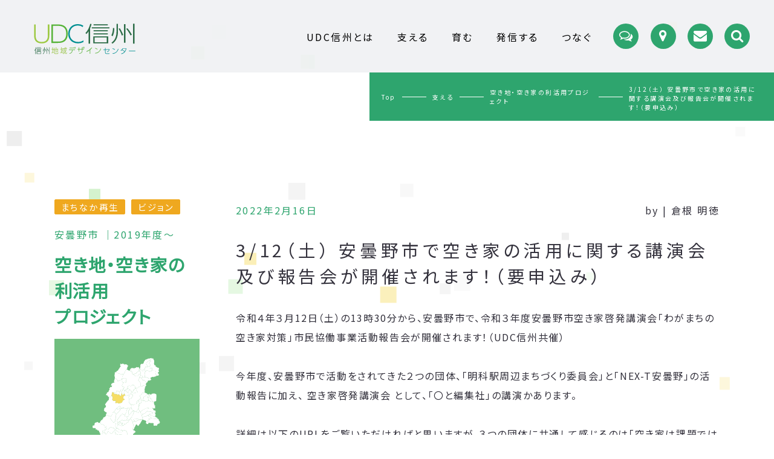

--- FILE ---
content_type: text/html; charset=UTF-8
request_url: https://udcshinshu.jp/cat-support/4182/
body_size: 12914
content:

<!DOCTYPE html>
<html lang="ja">
<head prefix="og: http://ogp.me/ns# fb: http://ogp.me/ns/fb#">
<!-- Google Tag Manager -->
<script>(function(w,d,s,l,i){w[l]=w[l]||[];w[l].push({'gtm.start':
new Date().getTime(),event:'gtm.js'});var f=d.getElementsByTagName(s)[0],
j=d.createElement(s),dl=l!='dataLayer'?'&l='+l:'';j.async=true;j.src=
'https://www.googletagmanager.com/gtm.js?id='+i+dl;f.parentNode.insertBefore(j,f);
})(window,document,'script','dataLayer','GTM-5XQLPQJ');</script>
<!-- End Google Tag Manager -->
	<meta charset="UTF-8">
	<meta name="viewport" content="width=device-width,initial-scale=1">
	<meta content="IE=Edge,chrome=1" http-equiv="X-UA-Compatible">
	
	<link rel="stylesheet" href="https://udcshinshu.jp/wp/wp-content/themes/udc/css/style.css">
	<link rel="stylesheet" href="https://udcshinshu.jp/wp/wp-content/themes/udc/css/common.css">
		<link href="https://fonts.googleapis.com/css?family=Noto+Sans+JP&display=swap" rel="stylesheet">
	<link href="https://maxcdn.bootstrapcdn.com/font-awesome/4.7.0/css/font-awesome.min.css" rel="stylesheet">
	<script type="text/javascript" src="//webfont.fontplus.jp/accessor/script/fontplus.js?3ixfdEA38YA%3D&box=i73JgKSH3kM%3D&timeout=30&aa=1&ab=2" charset="utf-8"></script>
	<meta name="format-detection" content="telephone=no">
		<style>img:is([sizes="auto" i], [sizes^="auto," i]) { contain-intrinsic-size: 3000px 1500px }</style>
	
		<!-- All in One SEO 4.9.3 - aioseo.com -->
		<title>3/12（土） 安曇野市で空き家の活用に関する講演会及び報告会が開催されます！（要申込み） | 信州地域デザインセンター（UDC信州） | UDC信州</title>
	<meta name="description" content="令和４年３月12日（土）の13時30分から、安曇野市で、令和３年度安曇野市空き家啓発講演会「わがまちの空き家対" />
	<meta name="robots" content="max-snippet:-1, max-image-preview:large, max-video-preview:-1" />
	<meta name="author" content="udcadmin"/>
	<link rel="canonical" href="https://udcshinshu.jp/cat-support/4182/" />
	<meta name="generator" content="All in One SEO (AIOSEO) 4.9.3" />
		<meta property="og:locale" content="ja_JP" />
		<meta property="og:site_name" content="信州地域デザインセンター（UDC信州） | UDC信州" />
		<meta property="og:type" content="article" />
		<meta property="og:title" content="3/12（土） 安曇野市で空き家の活用に関する講演会及び報告会が開催されます！（要申込み） | 信州地域デザインセンター（UDC信州） | UDC信州" />
		<meta property="og:description" content="令和４年３月12日（土）の13時30分から、安曇野市で、令和３年度安曇野市空き家啓発講演会「わがまちの空き家対" />
		<meta property="og:url" content="https://udcshinshu.jp/cat-support/4182/" />
		<meta property="og:image" content="https://udcshinshu.jp/wp/wp-content/uploads/空き家講演会.jpg" />
		<meta property="og:image:secure_url" content="https://udcshinshu.jp/wp/wp-content/uploads/空き家講演会.jpg" />
		<meta property="og:image:width" content="984" />
		<meta property="og:image:height" content="984" />
		<meta property="article:published_time" content="2022-02-16T01:50:39+00:00" />
		<meta property="article:modified_time" content="2022-02-16T01:50:41+00:00" />
		<meta name="twitter:card" content="summary" />
		<meta name="twitter:title" content="3/12（土） 安曇野市で空き家の活用に関する講演会及び報告会が開催されます！（要申込み） | 信州地域デザインセンター（UDC信州） | UDC信州" />
		<meta name="twitter:description" content="令和４年３月12日（土）の13時30分から、安曇野市で、令和３年度安曇野市空き家啓発講演会「わがまちの空き家対" />
		<meta name="twitter:image" content="https://udcshinshu.jp/wp/wp-content/uploads/空き家講演会.jpg" />
		<!-- All in One SEO -->

<link rel='dns-prefetch' href='//stats.wp.com' />
<link rel="alternate" type="application/rss+xml" title="信州地域デザインセンター（UDC信州） | UDC信州 &raquo; 3/12（土） 安曇野市で空き家の活用に関する講演会及び報告会が開催されます！（要申込み） のコメントのフィード" href="https://udcshinshu.jp/cat-support/4182/feed/" />
<script type="text/javascript">
/* <![CDATA[ */
window._wpemojiSettings = {"baseUrl":"https:\/\/s.w.org\/images\/core\/emoji\/16.0.1\/72x72\/","ext":".png","svgUrl":"https:\/\/s.w.org\/images\/core\/emoji\/16.0.1\/svg\/","svgExt":".svg","source":{"concatemoji":"https:\/\/udcshinshu.jp\/wp\/wp-includes\/js\/wp-emoji-release.min.js?ver=6.8.3"}};
/*! This file is auto-generated */
!function(s,n){var o,i,e;function c(e){try{var t={supportTests:e,timestamp:(new Date).valueOf()};sessionStorage.setItem(o,JSON.stringify(t))}catch(e){}}function p(e,t,n){e.clearRect(0,0,e.canvas.width,e.canvas.height),e.fillText(t,0,0);var t=new Uint32Array(e.getImageData(0,0,e.canvas.width,e.canvas.height).data),a=(e.clearRect(0,0,e.canvas.width,e.canvas.height),e.fillText(n,0,0),new Uint32Array(e.getImageData(0,0,e.canvas.width,e.canvas.height).data));return t.every(function(e,t){return e===a[t]})}function u(e,t){e.clearRect(0,0,e.canvas.width,e.canvas.height),e.fillText(t,0,0);for(var n=e.getImageData(16,16,1,1),a=0;a<n.data.length;a++)if(0!==n.data[a])return!1;return!0}function f(e,t,n,a){switch(t){case"flag":return n(e,"\ud83c\udff3\ufe0f\u200d\u26a7\ufe0f","\ud83c\udff3\ufe0f\u200b\u26a7\ufe0f")?!1:!n(e,"\ud83c\udde8\ud83c\uddf6","\ud83c\udde8\u200b\ud83c\uddf6")&&!n(e,"\ud83c\udff4\udb40\udc67\udb40\udc62\udb40\udc65\udb40\udc6e\udb40\udc67\udb40\udc7f","\ud83c\udff4\u200b\udb40\udc67\u200b\udb40\udc62\u200b\udb40\udc65\u200b\udb40\udc6e\u200b\udb40\udc67\u200b\udb40\udc7f");case"emoji":return!a(e,"\ud83e\udedf")}return!1}function g(e,t,n,a){var r="undefined"!=typeof WorkerGlobalScope&&self instanceof WorkerGlobalScope?new OffscreenCanvas(300,150):s.createElement("canvas"),o=r.getContext("2d",{willReadFrequently:!0}),i=(o.textBaseline="top",o.font="600 32px Arial",{});return e.forEach(function(e){i[e]=t(o,e,n,a)}),i}function t(e){var t=s.createElement("script");t.src=e,t.defer=!0,s.head.appendChild(t)}"undefined"!=typeof Promise&&(o="wpEmojiSettingsSupports",i=["flag","emoji"],n.supports={everything:!0,everythingExceptFlag:!0},e=new Promise(function(e){s.addEventListener("DOMContentLoaded",e,{once:!0})}),new Promise(function(t){var n=function(){try{var e=JSON.parse(sessionStorage.getItem(o));if("object"==typeof e&&"number"==typeof e.timestamp&&(new Date).valueOf()<e.timestamp+604800&&"object"==typeof e.supportTests)return e.supportTests}catch(e){}return null}();if(!n){if("undefined"!=typeof Worker&&"undefined"!=typeof OffscreenCanvas&&"undefined"!=typeof URL&&URL.createObjectURL&&"undefined"!=typeof Blob)try{var e="postMessage("+g.toString()+"("+[JSON.stringify(i),f.toString(),p.toString(),u.toString()].join(",")+"));",a=new Blob([e],{type:"text/javascript"}),r=new Worker(URL.createObjectURL(a),{name:"wpTestEmojiSupports"});return void(r.onmessage=function(e){c(n=e.data),r.terminate(),t(n)})}catch(e){}c(n=g(i,f,p,u))}t(n)}).then(function(e){for(var t in e)n.supports[t]=e[t],n.supports.everything=n.supports.everything&&n.supports[t],"flag"!==t&&(n.supports.everythingExceptFlag=n.supports.everythingExceptFlag&&n.supports[t]);n.supports.everythingExceptFlag=n.supports.everythingExceptFlag&&!n.supports.flag,n.DOMReady=!1,n.readyCallback=function(){n.DOMReady=!0}}).then(function(){return e}).then(function(){var e;n.supports.everything||(n.readyCallback(),(e=n.source||{}).concatemoji?t(e.concatemoji):e.wpemoji&&e.twemoji&&(t(e.twemoji),t(e.wpemoji)))}))}((window,document),window._wpemojiSettings);
/* ]]> */
</script>
<style id='wp-emoji-styles-inline-css' type='text/css'>

	img.wp-smiley, img.emoji {
		display: inline !important;
		border: none !important;
		box-shadow: none !important;
		height: 1em !important;
		width: 1em !important;
		margin: 0 0.07em !important;
		vertical-align: -0.1em !important;
		background: none !important;
		padding: 0 !important;
	}
</style>
<link rel='stylesheet' id='wp-block-library-css' href='https://udcshinshu.jp/wp/wp-includes/css/dist/block-library/style.min.css?ver=6.8.3' type='text/css' media='all' />
<style id='classic-theme-styles-inline-css' type='text/css'>
/*! This file is auto-generated */
.wp-block-button__link{color:#fff;background-color:#32373c;border-radius:9999px;box-shadow:none;text-decoration:none;padding:calc(.667em + 2px) calc(1.333em + 2px);font-size:1.125em}.wp-block-file__button{background:#32373c;color:#fff;text-decoration:none}
</style>
<link rel='stylesheet' id='aioseo/css/src/vue/standalone/blocks/table-of-contents/global.scss-css' href='https://udcshinshu.jp/wp/wp-content/plugins/all-in-one-seo-pack/dist/Lite/assets/css/table-of-contents/global.e90f6d47.css?ver=4.9.3' type='text/css' media='all' />
<link rel='stylesheet' id='mediaelement-css' href='https://udcshinshu.jp/wp/wp-includes/js/mediaelement/mediaelementplayer-legacy.min.css?ver=4.2.17' type='text/css' media='all' />
<link rel='stylesheet' id='wp-mediaelement-css' href='https://udcshinshu.jp/wp/wp-includes/js/mediaelement/wp-mediaelement.min.css?ver=6.8.3' type='text/css' media='all' />
<style id='jetpack-sharing-buttons-style-inline-css' type='text/css'>
.jetpack-sharing-buttons__services-list{display:flex;flex-direction:row;flex-wrap:wrap;gap:0;list-style-type:none;margin:5px;padding:0}.jetpack-sharing-buttons__services-list.has-small-icon-size{font-size:12px}.jetpack-sharing-buttons__services-list.has-normal-icon-size{font-size:16px}.jetpack-sharing-buttons__services-list.has-large-icon-size{font-size:24px}.jetpack-sharing-buttons__services-list.has-huge-icon-size{font-size:36px}@media print{.jetpack-sharing-buttons__services-list{display:none!important}}.editor-styles-wrapper .wp-block-jetpack-sharing-buttons{gap:0;padding-inline-start:0}ul.jetpack-sharing-buttons__services-list.has-background{padding:1.25em 2.375em}
</style>
<style id='global-styles-inline-css' type='text/css'>
:root{--wp--preset--aspect-ratio--square: 1;--wp--preset--aspect-ratio--4-3: 4/3;--wp--preset--aspect-ratio--3-4: 3/4;--wp--preset--aspect-ratio--3-2: 3/2;--wp--preset--aspect-ratio--2-3: 2/3;--wp--preset--aspect-ratio--16-9: 16/9;--wp--preset--aspect-ratio--9-16: 9/16;--wp--preset--color--black: #000000;--wp--preset--color--cyan-bluish-gray: #abb8c3;--wp--preset--color--white: #ffffff;--wp--preset--color--pale-pink: #f78da7;--wp--preset--color--vivid-red: #cf2e2e;--wp--preset--color--luminous-vivid-orange: #ff6900;--wp--preset--color--luminous-vivid-amber: #fcb900;--wp--preset--color--light-green-cyan: #7bdcb5;--wp--preset--color--vivid-green-cyan: #00d084;--wp--preset--color--pale-cyan-blue: #8ed1fc;--wp--preset--color--vivid-cyan-blue: #0693e3;--wp--preset--color--vivid-purple: #9b51e0;--wp--preset--gradient--vivid-cyan-blue-to-vivid-purple: linear-gradient(135deg,rgba(6,147,227,1) 0%,rgb(155,81,224) 100%);--wp--preset--gradient--light-green-cyan-to-vivid-green-cyan: linear-gradient(135deg,rgb(122,220,180) 0%,rgb(0,208,130) 100%);--wp--preset--gradient--luminous-vivid-amber-to-luminous-vivid-orange: linear-gradient(135deg,rgba(252,185,0,1) 0%,rgba(255,105,0,1) 100%);--wp--preset--gradient--luminous-vivid-orange-to-vivid-red: linear-gradient(135deg,rgba(255,105,0,1) 0%,rgb(207,46,46) 100%);--wp--preset--gradient--very-light-gray-to-cyan-bluish-gray: linear-gradient(135deg,rgb(238,238,238) 0%,rgb(169,184,195) 100%);--wp--preset--gradient--cool-to-warm-spectrum: linear-gradient(135deg,rgb(74,234,220) 0%,rgb(151,120,209) 20%,rgb(207,42,186) 40%,rgb(238,44,130) 60%,rgb(251,105,98) 80%,rgb(254,248,76) 100%);--wp--preset--gradient--blush-light-purple: linear-gradient(135deg,rgb(255,206,236) 0%,rgb(152,150,240) 100%);--wp--preset--gradient--blush-bordeaux: linear-gradient(135deg,rgb(254,205,165) 0%,rgb(254,45,45) 50%,rgb(107,0,62) 100%);--wp--preset--gradient--luminous-dusk: linear-gradient(135deg,rgb(255,203,112) 0%,rgb(199,81,192) 50%,rgb(65,88,208) 100%);--wp--preset--gradient--pale-ocean: linear-gradient(135deg,rgb(255,245,203) 0%,rgb(182,227,212) 50%,rgb(51,167,181) 100%);--wp--preset--gradient--electric-grass: linear-gradient(135deg,rgb(202,248,128) 0%,rgb(113,206,126) 100%);--wp--preset--gradient--midnight: linear-gradient(135deg,rgb(2,3,129) 0%,rgb(40,116,252) 100%);--wp--preset--font-size--small: 13px;--wp--preset--font-size--medium: 20px;--wp--preset--font-size--large: 36px;--wp--preset--font-size--x-large: 42px;--wp--preset--spacing--20: 0.44rem;--wp--preset--spacing--30: 0.67rem;--wp--preset--spacing--40: 1rem;--wp--preset--spacing--50: 1.5rem;--wp--preset--spacing--60: 2.25rem;--wp--preset--spacing--70: 3.38rem;--wp--preset--spacing--80: 5.06rem;--wp--preset--shadow--natural: 6px 6px 9px rgba(0, 0, 0, 0.2);--wp--preset--shadow--deep: 12px 12px 50px rgba(0, 0, 0, 0.4);--wp--preset--shadow--sharp: 6px 6px 0px rgba(0, 0, 0, 0.2);--wp--preset--shadow--outlined: 6px 6px 0px -3px rgba(255, 255, 255, 1), 6px 6px rgba(0, 0, 0, 1);--wp--preset--shadow--crisp: 6px 6px 0px rgba(0, 0, 0, 1);}:where(.is-layout-flex){gap: 0.5em;}:where(.is-layout-grid){gap: 0.5em;}body .is-layout-flex{display: flex;}.is-layout-flex{flex-wrap: wrap;align-items: center;}.is-layout-flex > :is(*, div){margin: 0;}body .is-layout-grid{display: grid;}.is-layout-grid > :is(*, div){margin: 0;}:where(.wp-block-columns.is-layout-flex){gap: 2em;}:where(.wp-block-columns.is-layout-grid){gap: 2em;}:where(.wp-block-post-template.is-layout-flex){gap: 1.25em;}:where(.wp-block-post-template.is-layout-grid){gap: 1.25em;}.has-black-color{color: var(--wp--preset--color--black) !important;}.has-cyan-bluish-gray-color{color: var(--wp--preset--color--cyan-bluish-gray) !important;}.has-white-color{color: var(--wp--preset--color--white) !important;}.has-pale-pink-color{color: var(--wp--preset--color--pale-pink) !important;}.has-vivid-red-color{color: var(--wp--preset--color--vivid-red) !important;}.has-luminous-vivid-orange-color{color: var(--wp--preset--color--luminous-vivid-orange) !important;}.has-luminous-vivid-amber-color{color: var(--wp--preset--color--luminous-vivid-amber) !important;}.has-light-green-cyan-color{color: var(--wp--preset--color--light-green-cyan) !important;}.has-vivid-green-cyan-color{color: var(--wp--preset--color--vivid-green-cyan) !important;}.has-pale-cyan-blue-color{color: var(--wp--preset--color--pale-cyan-blue) !important;}.has-vivid-cyan-blue-color{color: var(--wp--preset--color--vivid-cyan-blue) !important;}.has-vivid-purple-color{color: var(--wp--preset--color--vivid-purple) !important;}.has-black-background-color{background-color: var(--wp--preset--color--black) !important;}.has-cyan-bluish-gray-background-color{background-color: var(--wp--preset--color--cyan-bluish-gray) !important;}.has-white-background-color{background-color: var(--wp--preset--color--white) !important;}.has-pale-pink-background-color{background-color: var(--wp--preset--color--pale-pink) !important;}.has-vivid-red-background-color{background-color: var(--wp--preset--color--vivid-red) !important;}.has-luminous-vivid-orange-background-color{background-color: var(--wp--preset--color--luminous-vivid-orange) !important;}.has-luminous-vivid-amber-background-color{background-color: var(--wp--preset--color--luminous-vivid-amber) !important;}.has-light-green-cyan-background-color{background-color: var(--wp--preset--color--light-green-cyan) !important;}.has-vivid-green-cyan-background-color{background-color: var(--wp--preset--color--vivid-green-cyan) !important;}.has-pale-cyan-blue-background-color{background-color: var(--wp--preset--color--pale-cyan-blue) !important;}.has-vivid-cyan-blue-background-color{background-color: var(--wp--preset--color--vivid-cyan-blue) !important;}.has-vivid-purple-background-color{background-color: var(--wp--preset--color--vivid-purple) !important;}.has-black-border-color{border-color: var(--wp--preset--color--black) !important;}.has-cyan-bluish-gray-border-color{border-color: var(--wp--preset--color--cyan-bluish-gray) !important;}.has-white-border-color{border-color: var(--wp--preset--color--white) !important;}.has-pale-pink-border-color{border-color: var(--wp--preset--color--pale-pink) !important;}.has-vivid-red-border-color{border-color: var(--wp--preset--color--vivid-red) !important;}.has-luminous-vivid-orange-border-color{border-color: var(--wp--preset--color--luminous-vivid-orange) !important;}.has-luminous-vivid-amber-border-color{border-color: var(--wp--preset--color--luminous-vivid-amber) !important;}.has-light-green-cyan-border-color{border-color: var(--wp--preset--color--light-green-cyan) !important;}.has-vivid-green-cyan-border-color{border-color: var(--wp--preset--color--vivid-green-cyan) !important;}.has-pale-cyan-blue-border-color{border-color: var(--wp--preset--color--pale-cyan-blue) !important;}.has-vivid-cyan-blue-border-color{border-color: var(--wp--preset--color--vivid-cyan-blue) !important;}.has-vivid-purple-border-color{border-color: var(--wp--preset--color--vivid-purple) !important;}.has-vivid-cyan-blue-to-vivid-purple-gradient-background{background: var(--wp--preset--gradient--vivid-cyan-blue-to-vivid-purple) !important;}.has-light-green-cyan-to-vivid-green-cyan-gradient-background{background: var(--wp--preset--gradient--light-green-cyan-to-vivid-green-cyan) !important;}.has-luminous-vivid-amber-to-luminous-vivid-orange-gradient-background{background: var(--wp--preset--gradient--luminous-vivid-amber-to-luminous-vivid-orange) !important;}.has-luminous-vivid-orange-to-vivid-red-gradient-background{background: var(--wp--preset--gradient--luminous-vivid-orange-to-vivid-red) !important;}.has-very-light-gray-to-cyan-bluish-gray-gradient-background{background: var(--wp--preset--gradient--very-light-gray-to-cyan-bluish-gray) !important;}.has-cool-to-warm-spectrum-gradient-background{background: var(--wp--preset--gradient--cool-to-warm-spectrum) !important;}.has-blush-light-purple-gradient-background{background: var(--wp--preset--gradient--blush-light-purple) !important;}.has-blush-bordeaux-gradient-background{background: var(--wp--preset--gradient--blush-bordeaux) !important;}.has-luminous-dusk-gradient-background{background: var(--wp--preset--gradient--luminous-dusk) !important;}.has-pale-ocean-gradient-background{background: var(--wp--preset--gradient--pale-ocean) !important;}.has-electric-grass-gradient-background{background: var(--wp--preset--gradient--electric-grass) !important;}.has-midnight-gradient-background{background: var(--wp--preset--gradient--midnight) !important;}.has-small-font-size{font-size: var(--wp--preset--font-size--small) !important;}.has-medium-font-size{font-size: var(--wp--preset--font-size--medium) !important;}.has-large-font-size{font-size: var(--wp--preset--font-size--large) !important;}.has-x-large-font-size{font-size: var(--wp--preset--font-size--x-large) !important;}
:where(.wp-block-post-template.is-layout-flex){gap: 1.25em;}:where(.wp-block-post-template.is-layout-grid){gap: 1.25em;}
:where(.wp-block-columns.is-layout-flex){gap: 2em;}:where(.wp-block-columns.is-layout-grid){gap: 2em;}
:root :where(.wp-block-pullquote){font-size: 1.5em;line-height: 1.6;}
</style>
<link rel='stylesheet' id='wp-ulike-css' href='https://udcshinshu.jp/wp/wp-content/plugins/wp-ulike/assets/css/wp-ulike.min.css?ver=4.8.3.1' type='text/css' media='all' />
<link rel='stylesheet' id='wp-pagenavi-css' href='https://udcshinshu.jp/wp/wp-content/plugins/wp-pagenavi/pagenavi-css.css?ver=2.70' type='text/css' media='all' />
<script type="text/javascript" src="https://udcshinshu.jp/wp/wp-includes/js/jquery/jquery.min.js?ver=3.7.1" id="jquery-core-js"></script>
<script type="text/javascript" src="https://udcshinshu.jp/wp/wp-includes/js/jquery/jquery-migrate.min.js?ver=3.4.1" id="jquery-migrate-js"></script>
<script type="text/javascript" id="wpmst-subscribe-form-ajax-js-extra">
/* <![CDATA[ */
var wpmst_ajax_object = {"ajaxurl":"https:\/\/udcshinshu.jp\/wp\/wp-admin\/admin-ajax.php"};
/* ]]> */
</script>
<script type="text/javascript" src="https://udcshinshu.jp/wp/wp-content/plugins/wp-mailster/asset/js/wpmstsubscribe.js?ver=6.8.3" id="wpmst-subscribe-form-ajax-js"></script>
<link rel="https://api.w.org/" href="https://udcshinshu.jp/wp-json/" /><link rel="alternate" title="JSON" type="application/json" href="https://udcshinshu.jp/wp-json/wp/v2/posts/4182" /><link rel="EditURI" type="application/rsd+xml" title="RSD" href="https://udcshinshu.jp/wp/xmlrpc.php?rsd" />
<meta name="generator" content="WordPress 6.8.3" />
<link rel='shortlink' href='https://udcshinshu.jp/?p=4182' />
<link rel="alternate" title="oEmbed (JSON)" type="application/json+oembed" href="https://udcshinshu.jp/wp-json/oembed/1.0/embed?url=https%3A%2F%2Fudcshinshu.jp%2Fcat-support%2F4182%2F" />
<link rel="alternate" title="oEmbed (XML)" type="text/xml+oembed" href="https://udcshinshu.jp/wp-json/oembed/1.0/embed?url=https%3A%2F%2Fudcshinshu.jp%2Fcat-support%2F4182%2F&#038;format=xml" />
	<style>img#wpstats{display:none}</style>
		      <meta name="onesignal" content="wordpress-plugin"/>
            <script>

      window.OneSignalDeferred = window.OneSignalDeferred || [];

      OneSignalDeferred.push(function(OneSignal) {
        var oneSignal_options = {};
        window._oneSignalInitOptions = oneSignal_options;

        oneSignal_options['serviceWorkerParam'] = { scope: '/' };
oneSignal_options['serviceWorkerPath'] = 'OneSignalSDKWorker.js.php';

        OneSignal.Notifications.setDefaultUrl("https://udcshinshu.jp/wp");

        oneSignal_options['wordpress'] = true;
oneSignal_options['appId'] = 'e3c1f233-5091-498a-af29-ac96faea7f62';
oneSignal_options['allowLocalhostAsSecureOrigin'] = true;
oneSignal_options['welcomeNotification'] = { };
oneSignal_options['welcomeNotification']['title'] = "";
oneSignal_options['welcomeNotification']['message'] = "ご登録ありがとうございます！";
oneSignal_options['path'] = "https://udcshinshu.jp/wp/wp-content/plugins/onesignal-free-web-push-notifications/sdk_files/";
oneSignal_options['safari_web_id'] = "web.onesignal.auto.105cd246-aae6-4c14-8684-2fd8214524d1";
oneSignal_options['promptOptions'] = { };
oneSignal_options['promptOptions']['actionMessage'] = "UDC信州からのお知らせを「プッシュ通知」にて配信いたします。通知はブラウザの設定からいつでも削除することができます。";
oneSignal_options['promptOptions']['acceptButtonText'] = "配信許可";
oneSignal_options['promptOptions']['cancelButtonText'] = "不要";
              OneSignal.init(window._oneSignalInitOptions);
              OneSignal.Slidedown.promptPush()      });

      function documentInitOneSignal() {
        var oneSignal_elements = document.getElementsByClassName("OneSignal-prompt");

        var oneSignalLinkClickHandler = function(event) { OneSignal.Notifications.requestPermission(); event.preventDefault(); };        for(var i = 0; i < oneSignal_elements.length; i++)
          oneSignal_elements[i].addEventListener('click', oneSignalLinkClickHandler, false);
      }

      if (document.readyState === 'complete') {
           documentInitOneSignal();
      }
      else {
           window.addEventListener("load", function(event){
               documentInitOneSignal();
          });
      }
    </script>
</head>
<body>
<!-- Google Tag Manager (noscript) -->
<noscript><iframe src="https://www.googletagmanager.com/ns.html?id=GTM-5XQLPQJ"
height="0" width="0" style="display:none;visibility:hidden" title="Googleタグマネージャー"></iframe></noscript>
<!-- End Google Tag Manager (noscript) -->

	<header id="head">
		<div class="container">
			<div class="logo"><a href="https://udcshinshu.jp">
				<span class="icon fixed_center svg" data-src="https://udcshinshu.jp/wp/wp-content/themes/udc/images/common/logo_long.svg">
				</span>
			</a></div>
		</div>
		<div class="toggle_menu sp_only">
			<div>
				<div class="lines fixed_center">
					<p class="line fixed_center"></p>
					<p class="line fixed_center"></p>
					<p class="line fixed_center"></p>
				</div>
			</div>
		</div>
	</header>
	<nav>
		<div class="navi">
			<ul class="g_navi">
				<li key="home"><a href="https://udcshinshu.jp" class="a"><span class="txt">Top</span></a></li>
				<li key="about"><a href="https://udcshinshu.jp/about" class="a"><span class="txt">UDC信州とは</span></a></li>
					<li key="purpose"><a href="https://udcshinshu.jp/about#purpose" class="a"><span class="txt">設置の目的</span></a></li>
					<li key="philosophy"><a href="https://udcshinshu.jp/about#philosophy" class="a"><span class="txt">理念と活動</span></a></li>
					<li key="members"><a href="https://udcshinshu.jp/about#members" class="a"><span class="txt">構成団体</span></a></li>
					<li key="base"><a href="https://udcshinshu.jp/about#base" class="a"><span class="txt">拠点紹介</span></a></li>
					<li key="pamphlet"><a href="https://udcshinshu.jp/about#pamphlet" class="a"><span class="txt">パンフレット</span></a></li>
				<li key="support"><a href="https://udcshinshu.jp/support" class="a"><span class="txt">支える</span></a></li>
				<li key="cultivation"><a href="https://udcshinshu.jp/cultivation" class="a"><span class="txt">育む</span></a></li>
				<li key="network"><a href="https://udcshinshu.jp/media" class="a"><span class="txt">発信する</span></a></li>
				<li key="connect"><a href="https://udcshinshu.jp/network" class="a"><span class="txt">つなぐ</span></a></li>
				<li key="magazine"><a href="https://udcshinshu.jp/mailmagazine" class="a"><span class="txt">メルマガ登録</span></a></li>
				<li key="privacypolicy"><a href="https://udcshinshu.jp/privacy" class="a"><span class="txt">プライバシーポリシー</span></a></li>
			</ul>
			<ul class="sub_navi">
				<li key="news">
					<a href="https://udcshinshu.jp/article" class="a" title="記事一覧"><span class="icon"><i class="fa fa-comments-o" aria-hidden="true"></i></span>
					<p class="not_for_device">記事一覧</p></a>
				</li>
				<li key="access">
					<!--map部分へのリンクを貼ってください-->
					<a href="https://udcshinshu.jp/about/#map" class="a" title="アクセス"><span class="icon"><i class="fa fa-map-marker" aria-hidden="true"></i></span>
					<p class="not_for_device">アクセス</p></a>
				</li>
				<li key="contact">
					<a href="https://udcshinshu.jp/contact" class="a" title="お問い合わせ"><span class="icon"><i class="fa fa-envelope" aria-hidden="true"></i></span>
					<p class="not_for_device">お問い合わせ</p></a>
				</li>
				<li class="search" key="search">
					<p class="a" title="検索"><span class="icon"><i class="fa fa-search" aria-hidden="true"></i></span></p>
				</li>
			</ul>
			<div class="search_box fixed_center">
				<!-- <script async src="https://cse.google.com/cse.js?cx=ec17c6ecae10216c1"></script>
				<div class="gcse-searchbox-only"></div> -->
				<script async src="https://cse.google.com/cse.js?cx=bc8e8612b92d0a07a"></script>
				<div class="gcse-searchbox-only"></div>
            </div>
		</div>
    </nav><link rel="stylesheet" href="https://udcshinshu.jp/wp/wp-content/themes/udc/css/support.css">
<div class="topics_path">
    <ul>
        <li><a href="https://udcshinshu.jp">Top</a></li>
        <li><a href="https://udcshinshu.jp/support">支える</a></li>
        <li><a href="https://udcshinshu.jp/support/vacant/">空き地・空き家の利活用プロジェクト</a></li>
        <li><span>3/12（土） 安曇野市で空き家の活用に関する講演会及び報告会が開催されます！（要申込み）</span></li>
    </ul>
</div>
<div id="contents">
<section class="section section_cont" key="project">
	<div class="inner">
		<div class="article_wrap">
			<div class="article_inner article_inner_left single">
				<div class="title_wrap">
					<ul class="categories orange">
                    						<li class="category"><div class="a disabled"><span class="txt">まちなか再生</span></div></li>
											<li class="category"><div class="a disabled"><span class="txt">ビジョン</span></div></li>
										</ul>
					<div class="data">安曇野市 ｜2019年度〜</div>
					<div class="title">
						<h2 class="b"><span>空き地・</span><span>空き家の</span><span>利活用</span><span>プロジェクト</span></h2>
					</div>
					<div class="single text ex"></div>
					<div class="single area azumino"><span class="icon svg fixed_center" data-src="https://udcshinshu.jp/wp/wp-content/themes/udc/images/support/nagano.svg"></span></div>
				</div>
			</div>
			<div class="article_inner article_inner_single article_inner_right">
				<article class="article animate">
					<div class="head">
						<div class="info">
							<div class="date">2022年2月16日</div>
														<div class="author">by |
                                                                 倉根 明徳</a>
                                                                                            </div>
							                        </div>
						<h3 class="title"><span>3/12（土） 安曇野市で空き家の活用に関する講演会及び報告会が開催されます！（要申込み）</span></h3>
					</div>
					<div class="body">
						<div class="text">
						    
<p>令和４年３月12日（土）の13時30分から、安曇野市で、令和３年度安曇野市空き家啓発講演会「わがまちの空き家対策」市民協働事業活動報告会が開催されます！（UDC信州共催）<br><br>今年度、安曇野市で活動をされてきた２つの団体、「明科駅周辺まちづくり委員会」と「NEX-T安曇野」の活動報告に加え、 空き家啓発講演会 として、「〇と編集社」の講演かあります。</p>



<p>詳細は以下のURLをご覧いただければと思いますが、３つの団体に共通して感じるのは「空き家は課題ではなく、資源であり、この資源を使って自分たちの暮らす地域を楽しくしていこう！」というマインドです♪<br>空き家を活用して活動されている方々や、そこに集う方々の表情を見ていると本当にそう思います。</p>



<p>市外の方でもご参加いただけますので、興味のある方は是非お申込みください！<br><a href="https://www.city.azumino.nagano.jp/site/akiya/86075.html" target="_blank" rel="noreferrer noopener">https://www.city.azumino.nagano.jp/site/akiya/86075.html</a></p>



<figure class="wp-block-image size-full"><img fetchpriority="high" decoding="async" width="941" height="626" src="https://udcshinshu.jp/wp/wp-content/uploads/安曇野報告.jpg" alt="" class="wp-image-4184" srcset="https://udcshinshu.jp/wp/wp-content/uploads/安曇野報告.jpg 941w, https://udcshinshu.jp/wp/wp-content/uploads/安曇野報告-300x200.jpg 300w, https://udcshinshu.jp/wp/wp-content/uploads/安曇野報告-768x511.jpg 768w" sizes="(max-width: 941px) 100vw, 941px" /></figure>



<figure class="wp-block-image size-full"><img decoding="async" width="938" height="652" src="https://udcshinshu.jp/wp/wp-content/uploads/〇と編集社.jpg" alt="" class="wp-image-4185" srcset="https://udcshinshu.jp/wp/wp-content/uploads/〇と編集社.jpg 938w, https://udcshinshu.jp/wp/wp-content/uploads/〇と編集社-300x209.jpg 300w, https://udcshinshu.jp/wp/wp-content/uploads/〇と編集社-768x534.jpg 768w" sizes="(max-width: 938px) 100vw, 938px" /></figure>
						</div>
					</div>
					<div class="foot">
						<div class="tags_wrap">
                            <h4 class="title">この記事に関連するタグ</h4>
                            <div class="tags"><a href="https://udcshinshu.jp/tag/%e3%81%be%e3%81%a1%e3%81%a5%e3%81%8f%e3%82%8a/ "><span class="txt">まちづくり</span></a><a href="https://udcshinshu.jp/tag/%e3%83%aa%e3%83%8e%e3%83%99%e3%83%bc%e3%82%b7%e3%83%a7%e3%83%b3/ "><span class="txt">リノベーション</span></a><a href="https://udcshinshu.jp/tag/%e7%a9%ba%e3%81%8d%e5%ae%b6/ "><span class="txt">空き家</span></a><a href="https://udcshinshu.jp/tag/%e7%a9%ba%e3%81%8d%e5%ba%97%e8%88%97/ "><span class="txt">空き店舗</span></a></div>						</div>
						<div class="share_wrap">
							<div class="box">
								<h5 class="tc title">この記事が気に入った</h5>
								<div class="valuation">
                                    		<div class="wpulike wpulike-animated-heart " ><div class="wp_ulike_general_class wp_ulike_is_restricted"><button type="button"
					aria-label="いいねボタン"
					data-ulike-id="4182"
					data-ulike-nonce="9369afee32"
					data-ulike-type="post"
					data-ulike-template="wpulike-animated-heart"
					data-ulike-display-likers=""
					data-ulike-likers-style="popover"
					data-ulike-append="&lt;svg class=&quot;wpulike-svg-heart wpulike-svg-heart-pop one&quot; viewBox=&quot;0 0 32 29.6&quot;&gt;&lt;path d=&quot;M23.6,0c-3.4,0-6.3,2.7-7.6,5.6C14.7,2.7,11.8,0,8.4,0C3.8,0,0,3.8,0,8.4c0,9.4,9.5,11.9,16,21.2c6.1-9.3,16-12.1,16-21.2C32,3.8,28.2,0,23.6,0z&quot;/&gt;&lt;/svg&gt;&lt;svg class=&quot;wpulike-svg-heart wpulike-svg-heart-pop two&quot; viewBox=&quot;0 0 32 29.6&quot;&gt;&lt;path d=&quot;M23.6,0c-3.4,0-6.3,2.7-7.6,5.6C14.7,2.7,11.8,0,8.4,0C3.8,0,0,3.8,0,8.4c0,9.4,9.5,11.9,16,21.2c6.1-9.3,16-12.1,16-21.2C32,3.8,28.2,0,23.6,0z&quot;/&gt;&lt;/svg&gt;&lt;svg class=&quot;wpulike-svg-heart wpulike-svg-heart-pop three&quot; viewBox=&quot;0 0 32 29.6&quot;&gt;&lt;path d=&quot;M23.6,0c-3.4,0-6.3,2.7-7.6,5.6C14.7,2.7,11.8,0,8.4,0C3.8,0,0,3.8,0,8.4c0,9.4,9.5,11.9,16,21.2c6.1-9.3,16-12.1,16-21.2C32,3.8,28.2,0,23.6,0z&quot;/&gt;&lt;/svg&gt;&lt;svg class=&quot;wpulike-svg-heart wpulike-svg-heart-pop four&quot; viewBox=&quot;0 0 32 29.6&quot;&gt;&lt;path d=&quot;M23.6,0c-3.4,0-6.3,2.7-7.6,5.6C14.7,2.7,11.8,0,8.4,0C3.8,0,0,3.8,0,8.4c0,9.4,9.5,11.9,16,21.2c6.1-9.3,16-12.1,16-21.2C32,3.8,28.2,0,23.6,0z&quot;/&gt;&lt;/svg&gt;&lt;svg class=&quot;wpulike-svg-heart wpulike-svg-heart-pop five&quot; viewBox=&quot;0 0 32 29.6&quot;&gt;&lt;path d=&quot;M23.6,0c-3.4,0-6.3,2.7-7.6,5.6C14.7,2.7,11.8,0,8.4,0C3.8,0,0,3.8,0,8.4c0,9.4,9.5,11.9,16,21.2c6.1-9.3,16-12.1,16-21.2C32,3.8,28.2,0,23.6,0z&quot;/&gt;&lt;/svg&gt;&lt;svg class=&quot;wpulike-svg-heart wpulike-svg-heart-pop six&quot; viewBox=&quot;0 0 32 29.6&quot;&gt;&lt;path d=&quot;M23.6,0c-3.4,0-6.3,2.7-7.6,5.6C14.7,2.7,11.8,0,8.4,0C3.8,0,0,3.8,0,8.4c0,9.4,9.5,11.9,16,21.2c6.1-9.3,16-12.1,16-21.2C32,3.8,28.2,0,23.6,0z&quot;/&gt;&lt;/svg&gt;&lt;svg class=&quot;wpulike-svg-heart wpulike-svg-heart-pop seven&quot; viewBox=&quot;0 0 32 29.6&quot;&gt;&lt;path d=&quot;M23.6,0c-3.4,0-6.3,2.7-7.6,5.6C14.7,2.7,11.8,0,8.4,0C3.8,0,0,3.8,0,8.4c0,9.4,9.5,11.9,16,21.2c6.1-9.3,16-12.1,16-21.2C32,3.8,28.2,0,23.6,0z&quot;/&gt;&lt;/svg&gt;&lt;svg class=&quot;wpulike-svg-heart wpulike-svg-heart-pop eight&quot; viewBox=&quot;0 0 32 29.6&quot;&gt;&lt;path d=&quot;M23.6,0c-3.4,0-6.3,2.7-7.6,5.6C14.7,2.7,11.8,0,8.4,0C3.8,0,0,3.8,0,8.4c0,9.4,9.5,11.9,16,21.2c6.1-9.3,16-12.1,16-21.2C32,3.8,28.2,0,23.6,0z&quot;/&gt;&lt;/svg&gt;&lt;svg class=&quot;wpulike-svg-heart wpulike-svg-heart-pop nine&quot; viewBox=&quot;0 0 32 29.6&quot;&gt;&lt;path d=&quot;M23.6,0c-3.4,0-6.3,2.7-7.6,5.6C14.7,2.7,11.8,0,8.4,0C3.8,0,0,3.8,0,8.4c0,9.4,9.5,11.9,16,21.2c6.1-9.3,16-12.1,16-21.2C32,3.8,28.2,0,23.6,0z&quot;/&gt;&lt;/svg&gt;"
					class="wp_ulike_btn wp_ulike_put_image wp_post_btn_4182"><svg class="wpulike-svg-heart wpulike-svg-heart-icon" viewBox="0 -28 512.00002 512" xmlns="http://www.w3.org/2000/svg"><path
						d="m471.382812 44.578125c-26.503906-28.746094-62.871093-44.578125-102.410156-44.578125-29.554687 0-56.621094 9.34375-80.449218 27.769531-12.023438 9.300781-22.917969 20.679688-32.523438 33.960938-9.601562-13.277344-20.5-24.660157-32.527344-33.960938-23.824218-18.425781-50.890625-27.769531-80.445312-27.769531-39.539063 0-75.910156 15.832031-102.414063 44.578125-26.1875 28.410156-40.613281 67.222656-40.613281 109.292969 0 43.300781 16.136719 82.9375 50.78125 124.742187 30.992188 37.394531 75.535156 75.355469 127.117188 119.3125 17.613281 15.011719 37.578124 32.027344 58.308593 50.152344 5.476563 4.796875 12.503907 7.4375 19.792969 7.4375 7.285156 0 14.316406-2.640625 19.785156-7.429687 20.730469-18.128907 40.707032-35.152344 58.328125-50.171876 51.574219-43.949218 96.117188-81.90625 127.109375-119.304687 34.644532-41.800781 50.777344-81.4375 50.777344-124.742187 0-42.066407-14.425781-80.878907-40.617188-109.289063zm0 0" /></svg></button><span class="count-box wp_ulike_counter_up" data-ulike-counter-value="+1"></span>			</div></div>
									</div>
							</div>
							<div class="box">
								<h5 class="tc title">SNSで記事をシェアしよう！</h5>
								<ul class="sns">
									<li class="btn" key="fb"><a href="//www.facebook.com/sharer.php?u=https%3A%2F%2Fudcshinshu.jp%2Fcat-support%2F4182%2F&t=3%2F12%EF%BC%88%E5%9C%9F%EF%BC%89+%E5%AE%89%E6%9B%87%E9%87%8E%E5%B8%82%E3%81%A7%E7%A9%BA%E3%81%8D%E5%AE%B6%E3%81%AE%E6%B4%BB%E7%94%A8%E3%81%AB%E9%96%A2%E3%81%99%E3%82%8B%E8%AC%9B%E6%BC%94%E4%BC%9A%E5%8F%8A%E3%81%B3%E5%A0%B1%E5%91%8A%E4%BC%9A%E3%81%8C%E9%96%8B%E5%82%AC%E3%81%95%E3%82%8C%E3%81%BE%E3%81%99%EF%BC%81%EF%BC%88%E8%A6%81%E7%94%B3%E8%BE%BC%E3%81%BF%EF%BC%89" class="a"><span class="icon fixed_center"></span></a></li>
									<li class="btn" key="twi"><a href="//twitter.com/intent/tweet?text=3%2F12%EF%BC%88%E5%9C%9F%EF%BC%89+%E5%AE%89%E6%9B%87%E9%87%8E%E5%B8%82%E3%81%A7%E7%A9%BA%E3%81%8D%E5%AE%B6%E3%81%AE%E6%B4%BB%E7%94%A8%E3%81%AB%E9%96%A2%E3%81%99%E3%82%8B%E8%AC%9B%E6%BC%94%E4%BC%9A%E5%8F%8A%E3%81%B3%E5%A0%B1%E5%91%8A%E4%BC%9A%E3%81%8C%E9%96%8B%E5%82%AC%E3%81%95%E3%82%8C%E3%81%BE%E3%81%99%EF%BC%81%EF%BC%88%E8%A6%81%E7%94%B3%E8%BE%BC%E3%81%BF%EF%BC%89&https%3A%2F%2Fudcshinshu.jp%2Fcat-support%2F4182%2F&url=https%3A%2F%2Fudcshinshu.jp%2Fcat-support%2F4182%2F" class="a"><span class="icon fixed_center"></span></a></li>
								</ul>
							</div>
						</div>
					</div>
				</article>
			</div>
		</div>
				<div class="article_wrap">
			<div class="article_inner article_inner_left">
				<div class="title_wrap">
										<div class="title">
						<h2>With us</h2>
					</div>
									</div>
			</div>
			<div class="article_inner article_inner_right">
								<div class="columns column5 members">
															<div class="column member"><a href="https://udcshinshu.jp/cat-network/402/">
						<div class="photo">
							<p class="bg fixed_center" style="background-image:url('https://udcshinshu.jp/wp/wp-content/uploads/photo_akahane.jpg');"></p>
							<h4 class="eng fixed_center">Akahane Kota</h4>
						</div>
						<div class="info">
							<p class="part">一級建築士／Studioリバー代表運営者／一般社団法人〇と編集社代表理事</p>
							<h4><span>赤羽 孝太</span></h4>
							<p class="belong"></p>
						</div>
					</a></div>
										                </div>
                				<div class="move">
                    <div class="link_more link_prev">
                        <!--<a href="https://udcshinshu.jp/cat-support/4145/" rel="prev">PREV<span class="arrow"></span></a>-->
                    </div>
                    <div class="link_more">
                        <a href="https://udcshinshu.jp/support/vacant/">INDEX</a>
						<!-- <a href="https://udcshinshu.jp/support?filter=on">INDEX</a>-->
                    </div>
                    <div class="link_more link_next">
                        <!--<a href="https://udcshinshu.jp/cat-support/4196/" rel="next">NEXT<span class="arrow"></span></a>-->
                    </div>							
                </div>
			</div>
		</div>
    </div>
</section>
</div>
<footer id="foot">
		<div class="container">
			<div class="foot_upper">
				<div class="sitemaps_wrap">
					<div class="info">
						<div class="logo">
							<a href="https://udcshinshu.jp" class="a"><span class="icon svg" data-src="https://udcshinshu.jp/wp/wp-content/themes/udc/images/common/logo_long.svg"></span></a>
						</div>
						<div class="name_wrap">
							<h5 class="name nw">信州地域デザインセンター（UDC信州）</h5>
							<div class="address">
								<p>〒380-0832　長野県長野市東後町16-1（2F）</p>
								<p>TEL　026-405-4861</p>
								<p>Email　info@udcshinshu.jp</p>
								<p>営業時間　8：30~17：15（土・日・祝祭日休）</p>
							</div>
						</div>
						<ul class="sns btns tc">
							<li class="btn" key="youtube"><a href="https://www.youtube.com/channel/UCB2QoFQEUf5PY3D18YWmTwQ" target="_blank" class="a"><span class="icon fixed_center"><img src="https://udcshinshu.jp/wp/wp-content/themes/udc/images/common/youtube.png" alt=""></span></a></li>
							<li class="btn" key="fb"><a href="https://www.facebook.com/udcshinshu/" target="_blank" class="a"><span class="icon fixed_center"><img src="https://udcshinshu.jp/wp/wp-content/themes/udc/images/common/facebook.png" alt=""></span></a></li>
							<li class="btn" key="insta"><a href="https://www.instagram.com/udcshinshu/" target="_blank" class="a"><span class="icon fixed_center"><img src="https://udcshinshu.jp/wp/wp-content/themes/udc/images/common/instagram.png" alt=""></span></a></li>
							<li class="btn" key="twitter"><a href="https://twitter.com/udcshinshu" target="_blank" class="a"><span class="icon fixed_center"><img src="https://udcshinshu.jp/wp/wp-content/themes/udc/images/common/twitter.png" alt=""></span></a></li>
						</ul>
					</div>
					<div class="foot_navi">
						<div class="sitemaps">
							<div class="sitemap">
								<ul class="btns navi">
									<li class="btn navi_btn" key="about">
										<a href="https://udcshinshu.jp/about" class="a"><span class="txt">UDC信州とは</span></a>
									</li>
									<li class="btn navi_btn sub_navi_btn" key="about_purpose">
										<a href="https://udcshinshu.jp/about/#purpose" class="a"><span class="txt">設置の目的</span></a>
									</li>
									<li class="btn navi_btn sub_navi_btn" key="about_concept">
										<a href="https://udcshinshu.jp/about/#philosophy" class="a"><span class="txt">理念と活動</span></a>
									</li>
									<li class="btn navi_btn sub_navi_btn" key="about_organization">
										<a href="https://udcshinshu.jp/about/#members" class="a"><span class="txt">構成団体</span></a>
									</li>
									<li class="btn navi_btn sub_navi_btn" key="about_hub">
										<a href="https://udcshinshu.jp/about/#base" class="a"><span class="txt">拠点紹介</span></a>
									</li>
									<li class="btn navi_btn sub_navi_btn" key="about_access">
										<a href="https://udcshinshu.jp/about/#map" class="a"><span class="txt">アクセス</span></a>
									</li>
									<li class="btn navi_btn sub_navi_btn" key="about_pamphlet">
										<a href="https://udcshinshu.jp/about/#pamphlet" class="a"><span class="txt">パンフレット</span></a>
									</li>
								</ul>
							</div>
							<div class="sitemap">
								<ul class="btns navi">
									<li class="btn navi_btn" key="support">
										<a href="https://udcshinshu.jp/support" class="a"><span class="txt">支える</span></a>
									</li>
								</ul>
							</div>
							<div class="sitemap">
								<ul class="btns navi">
									<li class="btn navi_btn" key="nurture">
										<a href="https://udcshinshu.jp/cultivation" class="a"><span class="txt">育む</span></a>
									</li>
									<li class="btn navi_btn sub_navi_btn" key="nurture_seminar">
										<a href="https://udcshinshu.jp/cultivation/seminar-article" class="a"><span class="txt">まちづくりセミナー</span></a>
									</li>
									<li class="btn navi_btn sub_navi_btn" key="nurture_caravan">
										<a href="https://udcshinshu.jp/cultivation/caravan-article" class="a"><span class="txt">まちづくりキャラバン</span></a>
									</li>
									<li class="btn navi_btn sub_navi_btn" key="nurture_other">
										<a href="https://udcshinshu.jp/cultivation/other-article" class="a"><span class="txt">その他</span></a>
									</li>
								</ul>
							</div>
							<div class="sitemap">
								<ul class="btns navi">
									<li class="btn navi_btn" key="outgoing">
										<a href="https://udcshinshu.jp/media" class="a"><span class="txt">発信する</span></a>
									</li>
									<li class="btn navi_btn sub_navi_btn" key="outgoing_talk">
										<a href="https://udcshinshu.jp/media/?c=talk" class="a"><span class="txt">あるつくトーク</span></a>
									</li>
									<li class="btn navi_btn sub_navi_btn" key="outgoing_column">
										<a href="https://udcshinshu.jp/media/?c=column" class="a"><span class="txt">コラム</span></a>
									</li>
									<li class="btn navi_btn sub_navi_btn" key="outgoing_report">
										<a href="https://udcshinshu.jp/media/?c=report" class="a"><span class="txt">活動報告書</span></a>
									</li>
								</ul>
							</div>
							<div class="sitemap">
								<ul class="btns navi">
									<li class="btn navi_btn" key="connect">
										<a href="https://udcshinshu.jp/network" class="a"><span class="txt">つなぐ</span></a>
									</li>
								</ul>
							</div>
						</div>
						<div class="sitemaps">
							<div class="sitemap">
								<ul class="btns navi">
									<li class="btn navi_btn" key="news">
										<a href="https://udcshinshu.jp/article" class="a"><span class="txt">記事一覧</span></a>
									</li>
								</ul>
							</div>
							<div class="sitemap">
								<ul class="btns navi">
									<li class="btn navi_btn" key="contact">
										<a href="https://udcshinshu.jp/contact" class="a"><span class="txt">お問い合わせ</span></a>
									</li>
								</ul>
							</div>
							<div class="sitemap">
								<ul class="btns navi">
									<li class="btn navi_btn" key="magazine">
										<a href="https://udcshinshu.jp/mailmagazine" class="a"><span class="txt">メルマガ登録</span></a>
									</li>
								</ul>
							</div>
							<div class="sitemap">
								<ul class="btns navi">
									<li class="btn navi_btn" key="privacypolicy">
										<a href="https://udcshinshu.jp/privacy" class="a"><span class="txt">プライバシーポリシー</span></a>
									</li>
								</ul>
							</div>
						</div>
					</div>
				</div>
				<div class="copyright">© 2020 UDC Shinshu All rights reserved.</div>
			</div>	
		</div>
	</footer>
	<script type="text/javascript" src="https://udcshinshu.jp/wp/wp-content/themes/udc/js/jquery-3.3.1.min.js"></script>
    <script type="text/javascript" src="https://udcshinshu.jp/wp/wp-content/themes/udc/plugins/gsap/gsap.min.js"></script>
	<script src="https://udcshinshu.jp/wp/wp-content/themes/udc/js/squares.js"></script>
	<script src="https://udcshinshu.jp/wp/wp-content/themes/udc/js/relation.pager.js"></script>
	<script src="https://udcshinshu.jp/wp/wp-content/themes/udc/js/common.js"></script>

<script type="speculationrules">
{"prefetch":[{"source":"document","where":{"and":[{"href_matches":"\/*"},{"not":{"href_matches":["\/wp\/wp-*.php","\/wp\/wp-admin\/*","\/wp\/wp-content\/uploads\/*","\/wp\/wp-content\/*","\/wp\/wp-content\/plugins\/*","\/wp\/wp-content\/themes\/udc\/*","\/*\\?(.+)"]}},{"not":{"selector_matches":"a[rel~=\"nofollow\"]"}},{"not":{"selector_matches":".no-prefetch, .no-prefetch a"}}]},"eagerness":"conservative"}]}
</script>
<script type="text/javascript" src="https://udcshinshu.jp/wp/wp-includes/js/jquery/ui/core.min.js?ver=1.13.3" id="jquery-ui-core-js"></script>
<script type="text/javascript" id="wp_ulike-js-extra">
/* <![CDATA[ */
var wp_ulike_params = {"ajax_url":"https:\/\/udcshinshu.jp\/wp\/wp-admin\/admin-ajax.php","notifications":"1"};
/* ]]> */
</script>
<script type="text/javascript" src="https://udcshinshu.jp/wp/wp-content/plugins/wp-ulike/assets/js/wp-ulike.min.js?ver=4.8.3.1" id="wp_ulike-js"></script>
<script type="text/javascript" id="jetpack-stats-js-before">
/* <![CDATA[ */
_stq = window._stq || [];
_stq.push([ "view", {"v":"ext","blog":"186648451","post":"4182","tz":"9","srv":"udcshinshu.jp","j":"1:15.4"} ]);
_stq.push([ "clickTrackerInit", "186648451", "4182" ]);
/* ]]> */
</script>
<script type="text/javascript" src="https://stats.wp.com/e-202604.js" id="jetpack-stats-js" defer="defer" data-wp-strategy="defer"></script>
<script type="text/javascript" src="https://cdn.onesignal.com/sdks/web/v16/OneSignalSDK.page.js?ver=1.0.0" id="remote_sdk-js" defer="defer" data-wp-strategy="defer"></script>
</body>
</html>

--- FILE ---
content_type: text/css
request_url: https://udcshinshu.jp/wp/wp-content/themes/udc/css/common.css
body_size: 8083
content:
@charset "UTF-8";
@import url(squares.css);
body:not(.active) {
  overflow: hidden; }
body::before, body::after {
  position: fixed;
  transition: opacity 0.5s;
  content: ""; }
body::before {
  width: 100%;
  height: 100%;
  background: #FFF;
  z-index: 120; }
body::after {
  top: 0;
  bottom: 0;
  left: 0;
  right: 0;
  margin: auto;
  z-index: 121;
  max-width: 240px;
  width: 50%;
  height: 113px;
  background: url("../images/common/logo_long.svg") no-repeat center center;
  background-size: contain;
  animation: fading 1s both alternate infinite; }
body.active::before, body.active::after {
  animation: none;
  opacity: 0 !important;
  filter: Alpha(opacity=0) !important;
  pointer-events: none; }

@keyframes fading {
  0% {
    opacity: 0;
    filter: Alpha(opacity=0); }
  100% {
    opacity: 1;
    filter: Alpha(opacity=100); } }
@keyframes fade-in-out {
  0% {
    opacity: 0;
    filter: Alpha(opacity=0); }
  100% {
    opacity: 1;
    filter: Alpha(opacity=100); } }
div, p, img, iframe {
  padding: 0;
  margin: 0;
  border: 0; }

h1, h2, h3, h4, h5 {
  padding: 0;
  margin: 0;
  font-weight: 500;
  line-height: 200%;
  letter-spacing: 0.2em;
  font-family: "AvenirLTPro-Medium",'Noto Sans JP',"ヒラギノ角ゴ Pro W3", "Lucida Grande", "Hiragino Kaku Gothic Pro", Osaka, "メイリオ", Verdana, "ＭＳ Ｐゴシック", sans-serif; }

h1 {
  font-size: 2.5rem; }

h2 {
  font-size: 2rem; }

h3 {
  font-size: 2.5rem; }

h4 {
  font-size: 1.1rem; }

h5 {
  font-size: 1rem; }

@media (min-width: 481px) {
  h1 {
    font-size: 3.8rem; }

  h2 {
    font-size: 2.3rem; }

  h3 {
    font-size: 1.8rem; } }
@media (max-width: 767px) {
  h3 {
    font-size: 2.2rem; } }
a {
  text-decoration: underline;
  color: #2ea56e; }

a span {
  text-decoration: none; }

a:hover,
a:focus {
  text-decoration: none; }

img {
  line-height: 0;
  padding: 0;
  margin: 0;
  border: 0;
  max-width: 100%; }

span {
  display: inline-block; }

.clearfix {
  min-height: 1px; }
  .clearfix::after {
    content: ".";
    /* 新しい要素を作る */
    display: block;
    /* ブロックレベル要素に */
    clear: both;
    height: 0;
    visibility: hidden; }

* html .clearfix {
  height: 1px;
  /*\*/
     /*/
height: auto;
overflow: hidden;
/**/ }

:not(svg) .a {
  display: block;
  overflow: hidden;
  position: relative;
  width: 100%;
  height: 100%; }

.b {
  font-weight: 600;
  font-family: "AvenirLTPro-Heavy",'Noto Sans JP',"ヒラギノ角ゴ Pro W3", "Lucida Grande", "Hiragino Kaku Gothic Pro", Osaka, "メイリオ", Verdana, "ＭＳ Ｐゴシック", sans-serif; }

.nw {
  font-weight: normal;
  font-family: "AvenirLTPro-Medium",'Noto Sans JP',"ヒラギノ角ゴ Pro W3", "Lucida Grande", "Hiragino Kaku Gothic Pro", Osaka, "メイリオ", Verdana, "ＭＳ Ｐゴシック", sans-serif; }

.mb {
  font-weight: 600; }

.w40 {
  width: 40px !important; }

.w60 {
  width: 60px !important; }

.w80 {
  width: 80px !important; }

.w100 {
  width: 100px !important; }

.w120 {
  width: 120px !important; }

.w140 {
  width: 140px !important; }

.w160 {
  width: 160px !important; }

.w180 {
  width: 180px !important; }

.mt10 {
  margin-top: 10px; }

.mb10 {
  margin-bottom: 10px; }

.ml10 {
  margin-left: 10px; }

.mr10 {
  margin-right: 10px; }

.mt20 {
  margin-top: 20px; }

.mb20 {
  margin-bottom: 20px; }

.mt30 {
  margin-top: 30px; }

.mb30 {
  margin-bottom: 30px; }

.mt40 {
  margin-top: 40px; }

.mb40 {
  margin-bottom: 40px; }

.mt50 {
  margin-top: 50px; }

.mb50 {
  margin-bottom: 50px; }

.mt60 {
  margin-top: 60px; }

.mb60 {
  margin-bottom: 60px; }

.mt80 {
  margin-top: 80px; }

.mb80 {
  margin-bottom: 80px; }

.caption {
  font-size: 0.9rem;
  line-height: 1.5em; }

.caption_wrap {
  padding-top: 20px;
  padding-bottom: 20px; }
  .caption_wrap .caption:not(:last-child) {
    margin-bottom: 5px; }

ul, li {
  margin: 0;
  padding: 0;
  list-style: none; }

.text {
  font-size: 1rem;
  line-height: 2;
  letter-spacing: 0.1em; }
  @media (max-width: 767px) {
    .text {
      font-size: 1.2rem;
      line-height: 2;
      text-align: justify; } }

.indent {
  text-indent: -1em;
  padding-left: 1em; }

.mini {
  font-size: 0.8rem;
  position: relative;
  top: -1px; }

.animate_default,
.animate_inner > .animate_tgt {
  transform: translateY(50px);
  opacity: 0;
  filter: Alpha(opacity=0); }

.animate_default.active,
.animate_inner.active > .animate_tgt {
  transform: translateY(0);
  opacity: 1;
  filter: Alpha(opacity=100); }

.effect {
  position: relative; }
  .effect::before, .effect::after {
    width: 100%;
    height: 0;
    position: absolute;
    top: 0;
    left: 0;
    content: "";
    z-index: 2;
    transform: none; }
  .effect::before {
    background: #FFF; }
  .effect::after {
    background: #2ea56e; }
  .effect.active::before, .effect.active::after {
    animation: overflow 1s ease-in-out; }
  .effect.active::after {
    animation-delay: 0.5s; }

@keyframes overflow {
  0% {
    top: 0;
    height: 0; }
  49% {
    top: 0;
    height: 100%; }
  51% {
    top: auto;
    bottom: 0;
    height: 100%; }
  100% {
    top: auto;
    bottom: 0;
    height: 0%; } }
.effect > * {
  position: relative;
  z-index: 1;
  opacity: 0;
  filter: Alpha(opacity=0);
  transition: 0.2s opacity 1s; }

.effect.active > * {
  opacity: 1;
  filter: Alpha(opacity=100); }

.animate:not(.block):not(.article) {
  transition: opacity 0.33s, transform 0.33s;
  opacity: 0;
  filter: Alpha(opacity=0);
  transform: translateY(20px); }
  .animate:not(.block):not(.article).active {
    opacity: 1;
    filter: Alpha(opacity=1);
    transform: translateY(0); }

.container {
  max-width: 1100px; }

.section {
  position: relative;
  width: 100%; }

.section_cont {
  padding-top: 50px;
  padding-bottom: 50px; }
  @media (max-width: 768px) {
    .section_cont {
      padding-top: 0; } }
  .section_cont > .inner {
    width: 90%;
    margin: 0 auto;
    max-width: 1100px; }
  .section_cont:first-child {
    padding-top: 40px !important; }
    @media (min-width: 768px) {
      .section_cont:first-child {
        padding-top: 120px !important; } }
    @media (min-width: 960px) {
      .section_cont:first-child {
        padding-top: 200px !important; } }

.fit_height {
  height: 100vh; }

.tc {
  text-align: center !important; }

.tr {
  text-align: right !important; }

.tl {
  text-align: left !important; }

@media (max-width: 480px) {
  .tl_for_sp {
    text-align: left !important; } }
.minimum {
  font-size: 0.8rem; }

.t_half {
  font-size: 0.5rem;
  position: relative; }

.parts {
  position: absolute;
  zoom: 1; }

.parts img {
  zoom: 1; }

.radius {
  -moz-border-radius: 3px;
  -webkit-border-radius: 3px;
  -khtml-border-radius: 3px;
  border-radius: 3px; }

.icon {
  width: 100%;
  height: 100%;
  display: block;
  background-position: center center;
  background-repeat: no-repeat;
  background-size: contain; }

.bg {
  background-position: center center;
  background-repeat: no-repeat;
  background-size: cover;
  width: 100%;
  height: 100%; }

.hide {
  position: absolute;
  top: 100%;
  left: 100%;
  font-size: 0px;
  line-height: 0;
  width: 0;
  height: 0;
  overflow: hidden; }

.vlink:not(.disable) {
  cursor: pointer; }

.fixed_center {
  position: absolute;
  top: 0;
  bottom: 0;
  left: 0;
  right: 0;
  margin: auto; }

.btns {
  display: flex;
  align-items: center;
  justify-content: center; }

.movie {
  position: relative;
  height: 0;
  width: 100%;
  padding-top: calc( 100% * ( 9 / 16 ) ); }

.movie > iframe {
  width: 100%;
  height: 100%;
  position: absolute;
  top: 0;
  left: 0;
  right: 0;
  bottom: 0;
  margin: auto; }

/*block*/
.block:not(:last-child),
.block_wrap:not(:last-child) {
  margin-bottom: 120px; }

.block.animate > *,
.article.animate > * {
  transform: translateY(100px);
  opacity: 0;
  filter: Alpha(opacity=0);
  transition: transform 0.5s,opacity 0.5s; }

.block.animate > *:nth-child(2),
.article.animate > *:nth-child(2) {
  transition-delay: 0.25s; }

.block.animate > *:nth-child(3),
.article.animate > *:nth-child(3) {
  transition-delay: 0.5s; }

.block.animate > *:nth-child(4),
.article.animate > *:nth-child(4) {
  transition-delay: 0.75s; }

.block.animate > *:nth-child(5),
.article.animate > *:nth-child(5) {
  transition-delay: 1s; }

.block.active > *,
.article.active > * {
  transform: translateY(0);
  opacity: 1;
  filter: Alpha(opacity=100); }

.block.close {
  display: none; }

.block > .photo {
  margin-bottom: 40px; }

.block .head {
  margin-bottom: 2rem; }
  .block .head h3 {
    color: #2ea56e; }
  .block .head h2 {
    letter-spacing: 0.35em; }
  .block .head .eng {
    color: #2ea56e; }

.block .head .cascade {
  width: 60px;
  position: relative; }

.block .head .cascade:before {
  width: 20px;
  height: 20px;
  box-sizing: border-box;
  border: 2px solid #eaeaeb;
  border-left: 0;
  border-bottom: 0;
  content: "";
  position: absolute;
  top: -20px;
  left: -10px;
  right: 0;
  margin: auto;
  transform: rotate(45deg); }

.block .head .t_half {
  width: 100%;
  position: relative;
  top: -10px; }

.block > .head,
.block > .body {
  margin-left: auto;
  margin-right: auto; }

.block_wrap > .photo_wrap .photo .img {
  border-radius: 2px;
  overflow: hidden; }

.sub_block:not(:last-child) {
  margin-bottom: 3rem; }

@media (min-width: 640px) {
  .flex_wrap {
    display: flex;
    width: 100%;
    justify-content: center; }
    .flex_wrap > *:not(:last-child) {
      margin-right: 40px; }
    .flex_wrap.flex_wrap_reverse {
      flex-direction: row-reverse; }
      .flex_wrap.flex_wrap_reverse > *:not(:last-child) {
        margin-right: 0px;
        margin-left: 40px; } }

@media screen and (max-width: 767px) {
  .block_wrap > .block {
    margin-bottom: 20px; } }
@media screen and (min-width: 768px) {
  .block_wrap {
    display: flex; }

  .block_wrap.vc {
    align-items: center; }

  .block_wrap > .block,
  .block_wrap > .photo_wrap {
    flex: 1 1 0%;
    margin-bottom: 0; }

  .block > .head,
  .block > .body {
    width: 100%; } }
.search_box {
  height: 50px; }
  @media (max-width: 767px) {
    .search_box {
      width: 100%;
      position: relative;
      top: 0;
      bottom: 0;
      left: 0;
      right: 0; } }
  @media (min-width: 768px) {
    .search_box {
      left: auto;
      width: calc( 42px * 4 + 6rem );
      transition: opacity 0.2s, width 0.4s; }
      .search_box:not(.active) {
        pointer-events: none;
        width: 0;
        opacity: 0;
        filter: Alpha(opacity=0); } }
  .search_box input[type=text] {
    width: 100%;
    display: block;
    position: absolute;
    left: 0;
    right: 0;
    top: 0;
    bottom: 0;
    margin: auto;
    height: 50px;
    border-radius: 25px;
    line-height: 20px;
    border: none;
    box-shadow: none;
    box-sizing: border-box;
    padding: 13px 20px;
    border: 2px solid #2ea56e; }
  .search_box input[type=submit] {
    position: absolute;
    top: 0;
    bottom: 0;
    right: 15px;
    margin: auto;
    z-index: 2;
    box-shadow: none;
    border: none;
    height: 28px;
    width: 28px;
    font-family: FontAwesome;
    background: none;
    color: #2ea56e;
    font-size: 20px; }

/*.archives*/
.archives a {
  text-decoration: none; }
  .archives a:hover .thumbnail::after {
    opacity: 0.2;
    filter: Alpha(opacity=20); }
  .archives a:hover .thumbnail > .tags_wrap {
    opacity: 1;
    filter: Alpha(opacity=100); }
    @media (max-width: 767px) {
      .archives a:hover .thumbnail > .tags_wrap {
        display: none; } }
  .archives a > *:not(:last-child) {
    margin-bottom: 5px; }
.archives .archive .thumbnail {
  padding-top: 100%;
  position: relative;
  margin-bottom: 10px;
  background: #e2e3e5; }
  .archives .archive .thumbnail .bg {
    background-image: url("../images/common/logo_udcshinshu.png"); }
  .archives .archive .thumbnail::after {
    width: 100%;
    height: 100%;
    content: "";
    background: #000;
    opacity: 0;
    filter: Alpha(opacity=0);
    position: absolute;
    top: 0;
    left: 0;
    right: 0;
    left: 0;
    margin: auto;
    transition: opacity 0.33s; }
  .archives .archive .thumbnail > .category {
    height: 26px;
    width: auto;
    bottom: auto;
    left: auto;
    background: #2ea56e;
    color: #FFF;
    display: flex;
    justify-content: center;
    align-items: center;
    min-width: 60px;
    font-size: 0.8rem;
    padding: 0 10px; }
  .archives .archive .thumbnail > .tags_wrap {
    margin-top: 0;
    z-index: 3;
    opacity: 0;
    filter: Alpha(opacity=0);
    transition: 0.33s opacity;
    display: flex;
    justify-content: center;
    align-items: center; }
.archives .archive .title {
  color: #33313c; }
  .archives .archive .title h3 {
    letter-spacing: 0.05rem;
    font-size: 1rem;
    line-height: 1.5; }
  .archives .archive .title .date {
    opacity: 0.8;
    filter: Alpha(opacity=80);
    font-size: 0.8rem; }
.archives .archive .data,
.archives .archive .part,
.archives .archive .date,
.archives .archive .belong {
  font-size: 0.9rem; }
.archives .archive .categories {
  margin-bottom: 0; }
  .archives .archive .categories .category .a {
    font-size: 0.8rem; }
.archives .archive .date,
.archives .archive .area {
  color: #666; }
.archives .archive .belong {
  color: #33313c; }
.archives .archive .data > *:not(:last-child) {
  margin-right: 0.5rem; }

.list_wrap > .list {
  padding-top: 10px;
  padding-bottom: 10px;
  line-height: 25px; }
  @media (max-width: 520px) {
    .list_wrap > .list > .label,
    .list_wrap > .list > .a > .label {
      margin-bottom: 1rem; } }
  @media (min-width: 521px) {
    .list_wrap > .list {
      display: flex;
      flex-wrap: wrap;
      align-items: flex-start;
      justify-content: space-between; }
      .list_wrap > .list > .label {
        margin-bottom: 0;
        font-weight: normal; }
      .list_wrap > .list > .cont {
        width: calc( 100% - 190px );
        padding-top: 8px; } }

.sub_list_wrap > .list:not(:last-child) {
  margin-bottom: 20px; }
@media (min-width: 521px) {
  .sub_list_wrap > .list > .label {
    width: 100px; }
  .sub_list_wrap > .list > .cont {
    width: calc( 100% - 120px ); } }

.fit_image,
.img {
  line-height: 0; }

.fit_image img {
  width: 100%; }

.photo:not(.fixed_center) {
  position: relative; }
.photo.w100 {
  width: calc( 100% + 50px ) !important;
  transform: translateX(-25px); }
.photo.radius {
  border-radius: 10px;
  overflow: hidden; }
.photo.border .img::after {
  width: 100%;
  height: 100%;
  position: absolute;
  top: 0;
  left: 0;
  content: "";
  box-sizing: border-box;
  border: 1px solid #33313c; }
.photo .photo_caption {
  margin-top: 5px;
  text-align: right; }
.photo .photo_caption_fixed {
  position: absolute;
  bottom: 5px;
  right: 5px;
  color: #FFF;
  text-shadow: 1px 1px 1px #000; }

.eng {
  /*font-family:"din-2014";*/
  font-weight: 700;
  font-family: 'Oswald',sans-serif;
  letter-spacing: 0.05rem; }

.underline {
  text-decoration: underline; }

.vertical {
  -ms-writing-mode: tb-rl;
  /* for MS IE8+ */
  -webkit-writing-mode: vertical-rl;
  writing-mode: vertical-rl; }

/*device用*/
@media (min-width: 521px) {
  .for_sp {
    display: none !important; } }

@media (max-width: 520px) {
  .not_for_sp {
    display: none !important; } }

@media (max-width: 767px) {
  .for_device {
    display: none !important; } }

@media (min-width: 768px) {
  .not_for_device {
    display: none !important; } }

@media (max-width: 959px) {
  .for_pc {
    display: none !important; } }

@media (min-width: 960px) {
  .not_for_pc {
    display: none !important; } }

/*column*/
.columns {
  display: flex;
  justify-content: flex-start;
  flex-wrap: wrap; }
  .columns .column {
    margin-bottom: 40px; }
  @media (min-width: 768px) {
    .columns.column2 .column {
      width: calc( 50% - 10px  ); }
      .columns.column2 .column:not(:nth-child(2n)) {
        margin-right: 20px; } }
  @media (max-width: 520px) {
    .columns.column3 .column {
      width: calc( 50% - 10px ); }
      .columns.column3 .column:not(:nth-child(2n)) {
        margin-right: 20px; } }
  @media (min-width: 521px) {
    .columns.column3 .column {
      width: calc( ( 100% - 40px ) / 3 ); }
      .columns.column3 .column:not(:nth-child(3n)) {
        margin-right: 20px; } }
  @media (max-width: 767px) {
    .columns.column4 .column {
      width: calc( 50% - 10px ); }
      .columns.column4 .column:not(:nth-child(2n)) {
        margin-right: 20px; } }
  @media (min-width: 768px) {
    .columns.column4 .column {
      width: calc( ( 100% - 60px ) / 4 ); }
      .columns.column4 .column:not(:nth-child(4n)) {
        margin-right: 20px; } }
  @media (max-width: 520px) {
    .columns.column5 .column {
      width: calc( 50% - 10px ); }
      .columns.column5 .column:not(:nth-child(2n)) {
        margin-right: 20px; } }
  @media (min-width: 768px) {
    .columns.column5 .column {
      width: calc( ( 100% - 60px ) / 4 ); }
      .columns.column5 .column:not(:nth-child(4n)) {
        margin-right: 20px; } }
  @media (min-width: 960px) {
    .columns.column5 .column {
      width: calc( ( 100% - 80px ) / 5 ); }
      .columns.column5 .column:not(:nth-child(4n)) {
        margin-right: 0; }
      .columns.column5 .column:not(:nth-child(5n)) {
        margin-right: 20px; } }

.categories {
  display: flex;
  justify-content: flex-start;
  align-items: center;
  flex-wrap: wrap;
  margin: 10px 0; }
  .categories.tc {
    justify-content: center; }
  .categories > li {
    margin: 0 10px 5px 0px; }
  .categories.tc > li {
    margin-left: 5px;
    margin-right: 5px; }
  .categories .category .a {
    min-height: 25px;
    padding: 0 10px;
    box-sizing: border-box;
    border: 1px solid #2ea56e;
    color: #2ea56e;
    background: #FFF;
    display: flex;
    justify-content: center;
    align-items: center;
    font-size: 0.9rem;
    border-radius: 2px;
    transition: background 0.33s, color 0.33s;
    text-decoration: none; }
  .categories .category.here .a,
  .categories .category .a:not(.disabled):hover {
    background: #2ea56e;
    color: #FFF; }
  .categories select {
    box-sizing: border-box;
    height: 25px;
    padding: 0 10px;
    box-sizing: border-box;
    border: 1px solid #2ea56e;
    color: #2ea56e;
    background: #FFF;
    border-radius: 2px; }
    @media (max-width: 520px) {
      .categories select {
        height: 48px;
        font-size: 18px; } }
  .categories.color_reverse .category .a {
    color: #FFF;
    background: #2ea56e; }
  .categories.color_reverse .category.here .a,
  .categories.color_reverse .category .a:not(.disabled):hover {
    background: #FFF;
    color: #2ea56e; }
  .categories.orange .category .a {
    color: #FFF;
    background: #efa81f;
    border: 1px solid #efa81f; }
  .categories.orange .category.here .a,
  .categories.orange .category .a:not(.disabled):hover {
    background: #FFF;
    color: #efa81f; }
  .categories.orange select {
    border: 1px solid #efa81f;
    color: #efa81f; }

.tags_wrap {
  margin-top: 8rem; }
  .tags_wrap .title {
    color: #2ea56e;
    margin-bottom: 20px; }

.tags a {
  height: 25px;
  display: inline-flex;
  margin: 0 10px 10px 0;
  padding: 0 10px;
  background: #f0f1f3;
  color: #33313c;
  transition: background 0.33s, color 0.33s;
  border-radius: 2px;
  text-align: center;
  justify-content: center;
  align-items: center;
  text-decoration: none; }
  .tags a .txt {
    font-size: 0.8rem; }
  .tags a:hover {
    background: #2ea56e;
    color: #FFF; }
.tags.with_num a {
  padding: 0 6px 0 12px; }

.article_wrap:not(:last-child) {
  margin-bottom: 8rem; }
.article_wrap .title_wrap > *:not(:last-child) {
  margin-bottom: 1rem; }
.article_wrap .title_wrap .title,
.article_wrap .title_wrap .data {
  color: #2ea56e; }
.article_wrap .title_wrap .title h2 {
  line-height: 1.5; }
.article_wrap .title_wrap .ex {
  line-height: 2;
  font-size: 1rem; }
  @media screen and (max-width: 640px) {
    .article_wrap .title_wrap .ex {
      font-size: 1.2em; } }
@media (max-width: 767px) {
  .article_wrap > *:not(:last-child) {
    margin-bottom: 4rem; } }
@media (min-width: 768px) {
  .article_wrap {
    display: flex;
    justify-content: space-between; }
    .article_wrap .article_inner_left {
      width: 240px; }
      .article_wrap .article_inner_left .title_wrap {
        position: sticky;
        top: 70px; }
    .article_wrap .article_inner_right {
      width: calc( 100% - 300px ); }
    .article_wrap .title_wrap .title h2 {
      font-size: 2rem;
      letter-spacing: 0.05rem; } }
    @media (min-width: 768px) and (min-width: 1280px) {
      .article_wrap .title_wrap .title h2 {
        font-size: 1.8rem; } }
@media (min-width: 768px) {
    .article_wrap.article_wrap_member .article_inner_left {
      width: 32%; }
    .article_wrap.article_wrap_member .article_inner_right {
      width: 60%; } }
.article_wrap.article_wrap_member .article_inner_left .photo {
  padding-top: 100%; }
  .article_wrap.article_wrap_member .article_inner_left .photo::before {
    transition: 1s transform 1s,0.5s height; }
  .article_wrap.article_wrap_member .article_inner_left .photo.active::before {
    z-index: 0;
    background: #2ea56e;
    animation: none;
    height: 100%;
    transform: translateX(-50px) translateY(50px); }
    @media (max-width: 520px) {
      .article_wrap.article_wrap_member .article_inner_left .photo.active::before {
        transform: translateX(-20px) translateY(20px); } }
  .article_wrap.article_wrap_member .article_inner_left .photo.active::after {
    background: #2ea56e; }
  @media (max-width: 520px) {
    .article_wrap.article_wrap_member .article_inner_left .photo {
      margin-bottom: 6rem; } }

.article .wp-block-image {
  margin-bottom: 2rem !important; }
  .article .wp-block-image figcaption {
    font-size: .9em; }
.article .head {
  margin-bottom: 2rem; }
  .article .head .info {
    margin-bottom: 2rem;
    margin-top: 1rem; }
    .article .head .info .date {
      color: #2ea56e; }
    @media (max-width: 520px) {
      .article .head .info .date {
        margin-botom: 1rem; } }
    @media (min-width: 521px) {
      .article .head .info {
        display: flex;
        justify-content: space-between; } }
  .article .head .title {
    font-size: 1.8rem;
    line-height: 1.5; }
.article .body .text {
  line-height: 2; }
  .article .body .text > .photo {
    margin: 2rem 0; }
  .article .body .text > p {
    margin-bottom: 2rem; }
  .article .body .text h2 {
    font-size: 1.25rem;
    line-height: 1.5;
    color: #2ea56e;
    margin-bottom: 2rem; }
.article .body img {
  height: auto !important; }
.article.article_member .name_wrap {
  margin: 1rem 0; }
  @media (max-width: 767px) {
    .article.article_member .name_wrap > *:not(:last-child) {
      margin-bottom: 2rem; } }
  @media (min-width: 768px) {
    .article.article_member .name_wrap {
      display: flex;
      justify-content: flex-start;
      align-items: center; }
      .article.article_member .name_wrap .name {
        width: 400px; } }
.article.article_member .links .link {
  width: 48px;
  height: 48px;
  position: relative; }
  .article.article_member .links .link .icon {
    width: 24px;
    height: 24p; }
  .article.article_member .links .link[key=hp] .icon {
    background-image: url(../images/common/icon_hp.png); }
  .article.article_member .links .link[key=fb] .icon {
    background-image: url("../images/common/icon_facebook.png"); }
  .article.article_member .links .link[key=insta] .icon {
    background-image: url("../images/common/icon_instagram.png"); }
  .article.article_member .links .link[key=twi] .icon {
    background-image: url("../images/common/icon_twitter.png"); }
@media (max-width: 520px) {
  .article.article_member .links {
    justify-content: flex-start; } }

.share_wrap {
  width: 90%;
  display: flex;
  justify-content: space-between;
  align-items: flex-start;
  max-width: 500px;
  margin: 4rem auto 8rem auto; }
  .share_wrap .box .title {
    margin-bottom: 2rem; }
  .share_wrap .valuation {
    display: flex;
    align-items: center;
    justify-content: center;
    cursor: pointer; }
    .share_wrap .valuation .wpulike {
      display: flex;
      align-items: center;
      justify-content: center; }
    .share_wrap .valuation .heart {
      position: relative;
      width: 50px;
      height: 50px;
      background: #999;
      border-radius: 50%;
      display: flex;
      justify-content: center;
      align-items: center;
      color: #FFF;
      margin-right: 20px; }
      .share_wrap .valuation .heart.active {
        background: #fb3f25; }
      .share_wrap .valuation .heart .mark {
        font-size: 24px;
        line-height: 24px;
        text-align: center;
        height: 24px; }
  .share_wrap .sns {
    display: flex;
    justify-content: center;
    align-items: center; }
    .share_wrap .sns .btn {
      width: 50px;
      height: 50px; }
      .share_wrap .sns .btn:not(:last-child) {
        margin-right: 20px; }
      .share_wrap .sns .btn .a {
        position: relative; }
        .share_wrap .sns .btn .a .icon {
          width: 50px;
          height: 50px; }
      .share_wrap .sns .btn[key=fb] .icon {
        background-image: url(../images/common/icon_facebook_colored.png); }
      .share_wrap .sns .btn[key=twi] .icon {
        background-image: url(../images/common/icon_twitter_colored.png); }
  @media (max-width: 520px) {
    .share_wrap {
      width: 100%;
      display: block; }
      .share_wrap > *:not(:last-child) {
        margin-bottom: 4rem; }
      .share_wrap .box {
        display: flex;
        justify-content: space-between;
        align-items: center; }
        .share_wrap .box .title {
          margin-bottom: 0; } }

.members .member a {
  color: #33313c;
  text-decoration: none; }
  .members .member a:hover .photo .bg {
    opacity: 0.8;
    filter: Alpha(opacity=80); }
.members .member .photo {
  padding-top: 100%;
  background: #33313c; }
  .members .member .photo .bg {
    transition: opacity 0.33s; }
  .members .member .photo .eng {
    font-size: 0.8rem;
    line-height: 1.2;
    color: #FFF;
    top: auto;
    bottom: 10px;
    left: 10px;
    right: auto; }
  .members .member .photo::after {
    width: 26px;
    height: 26px;
    background: #2ea56e url("../images/common/icon_outer.png") no-repeat center center;
    background-size: 18px 12px;
    content: "";
    position: absolute;
    top: 0;
    right: 0; }
.members .member .info {
  margin-top: 10px;
  line-height: 1.5;
  letter-spacing: 0.05rem; }
  .members .member .info .part,
  .members .member .info .belong {
    font-size: 0.8rem; }
    @media (min-width: 1280px) {
      .members .member .info .part,
      .members .member .info .belong {
        font-size: 0.75rem; } }
  .members .member .info > *:not(:last-child) {
    margin-bottom: 5px; }
  .members .member .info h4 {
    font-size: 1rem;
    letter-spacing: 0.05rem;
    line-height: 1.5; }

.filter_ex {
  color: #70be7f;
  margin: 1rem 0 2.5rem 0;
  font-size: 0.9rem; }

.btns_wrap {
  margin: 4rem auto; }

.fa {
  transform: translateX(1px) translateY(-1px); }

/*.to_link*/
.to_link {
  margin-top: 20px;
  margin-bottom: 20px;
  display: flex;
  align-items: center;
  justify-content: center;
  flex-wrap: wrap; }

.to_link .a {
  display: flex;
  position: relative;
  justify-content: center;
  align-items: center;
  text-decoration: none;
  width: auto;
  height: 85px;
  overflow: visible;
  margin: 20px;
  background: #2ea56e;
  max-width: 515px;
  width: 100%;
  box-sizing: border-box;
  border-radius: 0px;
  transition: all 0.26s ease-in-out;
  text-align: center; }

.to_link.tl {
  justify-content: flex-start; }

.to_link.tl > *:first-child {
  margin-left: 0; }

.to_link .a:after,
.to_link .a:before {
  width: 100%;
  height: 100%;
  background: #2ea56e;
  z-index: 1;
  content: "";
  transition: transform 0.3s;
  position: absolute;
  top: 0;
  left: 0; }

.to_link .a:after {
  transform: scaleX(0);
  display: none; }

.to_link .a:before {
  transform: scaleY(0);
  bottom: 0;
  top: auto;
  transform-origin: bottom center; }

.to_link .a .txt {
  color: #FFF;
  position: relative;
  font-size: 1.1rem;
  z-index: 2; }

body:not(.touch) .to_link .a:hover:after {
  transform: scaleX(1); }

body:not(.touch) .to_link .a:hover:before {
  transform: scaleY(1);
  transform-origin: top center; }

.toggle_menu {
  cursor: pointer; }

.link_prev a,
.link_next a {
  background: #FFF;
  color: #33313c; }
  .link_prev a .arrow,
  .link_next a .arrow {
    position: relative;
    display: inline-block;
    padding: 0 0 0 0;
    color: #000;
    vertical-align: middle;
    text-decoration: none;
    font-size: 15px;
    overflow: hidden;
    height: 4px;
    width: 100%;
    margin-top: 10px; }
    .link_prev a .arrow::before, .link_prev a .arrow::after,
    .link_next a .arrow::before,
    .link_next a .arrow::after {
      position: absolute;
      top: 0;
      bottom: 0;
      left: 0;
      margin: auto;
      content: "";
      vertical-align: middle;
      -webkit-transition: .4s;
      transition: .4s;
      transform: none !important;
      background: transparent !important;
      border-bottom: transparent !important; }
    .link_prev a .arrow::before,
    .link_next a .arrow::before {
      right: 19px;
      left: auto;
      -webkit-box-sizing: border-box;
      box-sizing: border-box;
      width: 6px;
      height: 6px;
      border: 3px solid transparent;
      border-left: 4px solid #33313c;
      top: 2px; }
    .link_prev a .arrow::after,
    .link_next a .arrow::after {
      left: 0;
      height: 1px;
      border-left: 30px solid #33313c;
      bottom: -3px;
      right: 0;
      margin: auto;
      width: 10%;
      -webkit-box-sizing: border-box;
      box-sizing: border-box; }
.link_prev.green a:not(:hover),
.link_next.green a:not(:hover) {
  background: #2ea56e;
  color: #FFF; }
  .link_prev.green a:not(:hover) .arrow::before, .link_prev.green a:not(:hover) .arrow::after,
  .link_next.green a:not(:hover) .arrow::before,
  .link_next.green a:not(:hover) .arrow::after {
    border-left-color: #FFF; }

.link_prev a .arrow {
  transform: scaleX(-1); }

.move {
  display: flex;
  justify-content: center;
  align-items: center;
  margin: 5rem auto; }

.g_navi a,
.topics_path a {
  text-decoration: none; }

.grandtitle {
  background: #31a06d;
  color: #FFF;
  display: flex;
  justify-content: center;
  align-items: center; }
  @media (max-width: 767px) {
    .grandtitle {
      box-sizing: border-box;
      padding-bottom: 55vw;
      height: 100vw; } }
  @media (min-width: 768px) {
    .grandtitle {
      height: 300px; } }
  .grandtitle .bg_wrap {
    overflow: hidden; }
    @media (max-width: 767px) {
      .grandtitle .bg_wrap .photo {
        height: 65vw;
        top: auto; } }
    @media (min-width: 768px) {
      .grandtitle .bg_wrap .photo {
        width: 50%;
        left: auto; } }
    .grandtitle .bg_wrap::before, .grandtitle .bg_wrap::after {
      content: ""; }
    .grandtitle .bg_wrap::before {
      background: linear-gradient(105deg, #31a06d, #52ab43);
      position: absolute;
      top: 0;
      left: 0;
      z-index: 2; }
      @media (max-width: 767px) {
        .grandtitle .bg_wrap::before {
          width: 100%;
          height: 110%;
          transform: skewY(0) translateY(0%);
          transition: 0.6s transform ease-out,0.6s height; } }
      @media (min-width: 768px) {
        .grandtitle .bg_wrap::before {
          height: 100%;
          width: 100%;
          transform: skewX(0) translateX(0%);
          transition: 0.6s transform ease-out,0.6s width; } }
    .grandtitle .bg_wrap::after {
      background: url("../images/common/udcshinshu.png") no-repeat center center;
      background-size: contain;
      width: 96%;
      height: 100%;
      position: absolute;
      top: 0;
      bottom: 0;
      left: 0;
      right: 0;
      margin: auto;
      mix-blend-mode: overlay;
      opacity: 0;
      filter: Alpha(opacity=0);
      z-index: 3;
      transition: 1s opacity 1s; }
      @media (max-width: 767px) {
        .grandtitle .bg_wrap::after {
          bottom: 65vw;
          height: 45vw; } }
  .grandtitle .inner {
    width: 90%;
    /*max-width:1100px;*/
    position: relative;
    z-index: 2;
    opacity: 0;
    filter: Alpha(opaicty=0);
    transition: 1s opacity, 1s transform;
    transform: translatex(-20px); }
    @media (min-width: 768px) {
      .grandtitle .inner {
        display: flex;
        justify-content: flex-start;
        align-items: center; }
        .grandtitle .inner > *:not(:last-child) {
          margin-right: 2rem; } }
  .grandtitle .title_wrap .title {
    line-height: normal;
    font-size: 2.4rem; }
  .grandtitle .title_wrap .eng {
    color: #97e088; }
  @media (min-width: 521px) {
    .grandtitle .title_wrap {
      position: relative; }
      .grandtitle .title_wrap .eng {
        position: absolute;
        bottom: -1.6rem;
        font-size: 0.9rem; }
    .grandtitle .ex {
      font-size: 1rem; } }
  @media (max-width: 520px) {
    .grandtitle .title_wrap {
      margin-bottom: 1rem; }
      .grandtitle .title_wrap .title {
        font-size: 2.4rem;
        margin-bottom: 0; }
      .grandtitle .title_wrap .eng {
        font-size: 1.25rem; }
    .grandtitle .ex {
      font-size: 1rem; } }
  @media (max-width: 767px) {
    .grandtitle.active .bg_wrap::before {
      transform: skewY(0);
      height: 45vw; } }
  @media (min-width: 768px) {
    .grandtitle.active .bg_wrap::before {
      transform: skewX(10deg);
      width: 55%; } }
  .grandtitle.active .bg_wrap::after {
    opacity: 1;
    filter: Alpha(opacity=100); }
  .grandtitle.active .inner {
    transform: translateX(0);
    opacity: 1;
    filter: Alpha(opacity=100); }

.contents_ex {
  font-size: 1.2rem;
  margin: 4rem 0 6rem 0;
  line-height: 2; }
  @media (min-width: 1280px) {
    .contents_ex {
      font-size: 1.1rem; } }
  .contents_ex + .text {
    margin: -4rem 0 4rem 0; }

.svg svg {
  width: 100% !important;
  height: auto !important; }

@media (min-width: 768px) {
  .toggle_menu,
  .g_navi li[key=home] {
    display: none !important; } }

.g_navi li[key=purpose],
.g_navi li[key=philosophy],
.g_navi li[key=members],
.g_navi li[key=base],
.g_navi li[key=pamphlet] {
  text-indent: 4.2em; }

@media (min-width: 641px) {
  .g_navi li[key=purpose],
  .g_navi li[key=philosophy],
  .g_navi li[key=members],
  .g_navi li[key=base],
  .g_navi li[key=pamphlet],
  .g_navi li[key=contact],
  .g_navi li[key=magazine],
  .g_navi li[key=privacypolicy] {
    display: none; } }
nav a {
  text-decoration: none !important; }
@media (min-width: 768px) {
  nav {
    width: calc( 100% - 230px );
    margin-left: auto;
    top: 0;
    right: 0;
    height: 120px;
    display: flex;
    align-items: center; }
    nav .navi {
      position: relative;
      justify-content: flex-end;
      height: 42px;
      width: calc( 100% - 40px ); } }
nav .g_navi {
  margin-right: 1rem; }

@media (min-width: 768px) {
  .scrolled nav {
    height: 60px;
    top: 0 !important; } }

@media (max-width: 767px) {
  .g_navi li a {
    padding-bottom: 0;
    height: 56px;
    display: flex;
    width: 100%;
    align-items: center; } }
@media (min-width: 768px) {
  .g_navi li .a {
    padding-bottom: 0; }
    .g_navi li .a span {
      display: block; } }

@media (max-width: 767px) {
  #head,
  #foot,
  #contents,
  nav {
    transition: 0.4s transform; } }

#head .toggle_menu {
  top: 10px;
  right: 10px; }
  #head .toggle_menu > div {
    border-radius: 50%;
    background: #2ea56e; }
    #head .toggle_menu > div .lines {
      background: none; }
      #head .toggle_menu > div .lines .line {
        background: #FFF; }
@media (max-width: 767px) {
  #head {
    height: 70px; } }

.sub_navi li {
  position: relative; }
  .sub_navi li .a {
    display: flex;
    align-items: center;
    cursor: pointer; }
.sub_navi .icon {
  position: relative;
  top: 0;
  bottom: 0;
  left: 0 !important;
  right: 0;
  transform: none !important; }
@media (max-width: 767px) {
  .sub_navi li[key=search] {
    display: none; }
  .sub_navi li.here {
    color: #97e088; }
  .sub_navi .a {
    justify-content: flex-start; }
    .sub_navi .a p {
      text-indent: 0 !important; }
  .sub_navi .icon {
    position: relative;
    top: 0;
    bottom: 0;
    left: 0 !important;
    right: 0;
    transform: none;
    width: 30px;
    right: auto;
    margin-right: 1rem;
    height: auto !important; } }
@media (min-width: 768px) {
  .sub_navi {
    width: auto !important; }
    .sub_navi li {
      margin-left: 1.2rem !important; }
      .sub_navi li.here {
        color: #2ea56e; }
    .sub_navi .a {
      padding: 0;
      justify-content: center; }
    .sub_navi .icon {
      width: auto;
      height: 30px;
      line-height: 30px;
      display: flex;
      justify-content: center;
      align-items: center; } }

#contents {
  padding-top: 70px !important; }
  @media (min-width: 768px) {
    #contents {
      padding-top: 120px !important; } }

.topics_path {
  margin: 0;
  position: absolute;
  right: 0;
  height: 80px;
  top: 120px;
  z-index: 10; }
  .topics_path.with_mv {
    top: 380px; }
  @media (max-width: 767px) {
    .topics_path {
      display: none !important; } }
  .topics_path ul {
    height: 100%;
    padding: 20px;
    box-sizing: border-box;
    display: flex;
    justify-content: center; }
    .topics_path ul li {
      height: 100%;
      display: flex !important;
      align-items: center;
      max-width: 220px;
      justify-content: flex-start;
      text-align: left;
      flex-wrap: wrap; }
      .topics_path ul li a {
        display: flex;
        justify-content: flex-start;
        align-items: center;
        height: 100%;
        transition: 0.4s opacity; }
        .topics_path ul li a:hover {
          opacity: 0.8;
          filter: Alpha(opacity=80); }
      .topics_path ul li:not(:last-child) {
        margin-right: 10px;
        padding-right: 50px;
        box-sizing: border-box;
        position: relative; }
        .topics_path ul li:not(:last-child)::after {
          position: absolute;
          top: 0;
          bottom: 0;
          right: 0;
          margin: auto !important; }

.dummy {
  width: 0;
  height: 0;
  position: fixed;
  overflow: hidden;
  top: -100vh;
  left: -100vwh; }

.sub_navi_btn[key=nurture_caravan] {
  display: none !important; }

@media (max-width: 767px) {
  .wp-block-file a {
    display: inline-block; } }


--- FILE ---
content_type: text/css
request_url: https://udcshinshu.jp/wp/wp-content/themes/udc/css/support.css
body_size: 1460
content:
.grandtitle .bg_wrap .bg {
  background-image: url("../images/support/mv.jpg"); }

.thumbnail .area,
.article_inner_left .area {
  background: #70be7f;
  z-index: 3;
  transition: opacity 0.33s; }
  .thumbnail .area .icon,
  .article_inner_left .area .icon {
    width: 80%;
    height: 80%; }

.area.komoro svg *[id=komoro] {
  fill: #f6dd66 !important; }

.area.sakae svg *[id=sakae] {
  fill: #f6dd66 !important; }

.area.iizuna svg *[id=iizuna] {
  fill: #f6dd66 !important; }

.area.ogawa svg *[id=ogawa] {
  fill: #f6dd66 !important; }

.area.shinano svg *[id=shinano] {
  fill: #f6dd66 !important; }

.area.nozawaonsen svg *[id=nozawaonsen] {
  fill: #f6dd66 !important; }

.area.kijimadaira svg *[id=kijimadaira] {
  fill: #f6dd66 !important; }

.area.yamanouchi svg *[id=yamanouchi] {
  fill: #f6dd66 !important; }

.area.takayama svg *[id=takayama] {
  fill: #f6dd66 !important; }

.area.obuse svg *[id=obuse] {
  fill: #f6dd66 !important; }

.area.sakaki svg *[id=sakaki] {
  fill: #f6dd66 !important; }

.area.otari svg *[id=otari] {
  fill: #f6dd66 !important; }

.area.hakuba svg *[id=hakuba] {
  fill: #f6dd66 !important; }

.area.matsukawa svg *[id=matsukawa] {
  fill: #f6dd66 !important; }

.area.ikeda svg *[id=ikeda] {
  fill: #f6dd66 !important; }

.area.chikuhoku svg *[id=chikuhoku] {
  fill: #f6dd66 !important; }

.area.asahi svg *[id=asahi] {
  fill: #f6dd66 !important; }

.area.yamagata svg *[id=yamagata] {
  fill: #f6dd66 !important; }

.area.ikusaka svg *[id=ikusaka] {
  fill: #f6dd66 !important; }

.area.omi svg *[id=omi] {
  fill: #f6dd66 !important; }

.area.kiso svg *[id=kiso] {
  fill: #f6dd66 !important; }

.area.ohkuwa svg *[id=ohkuwa] {
  fill: #f6dd66 !important; }

.area.ohtaki svg *[id=ohtaki] {
  fill: #f6dd66 !important; }

.area.kiso2 svg *[id=kiso2] {
  fill: #f6dd66 !important; }

.area.minamikiso svg *[id=minamikiso] {
  fill: #f6dd66 !important; }

.area.agematsu svg *[id=agematsu] {
  fill: #f6dd66 !important; }

.area.ohshika svg *[id=ohshika] {
  fill: #f6dd66 !important; }

.area.toyooka svg *[id=toyooka] {
  fill: #f6dd66 !important; }

.area.takagi svg *[id=takagi] {
  fill: #f6dd66 !important; }

.area.yasuoka svg *[id=yasuoka] {
  fill: #f6dd66 !important; }

.area.tenryu svg *[id=tenryu] {
  fill: #f6dd66 !important; }

.area.urugi svg *[id=urugi] {
  fill: #f6dd66 !important; }

.area.shimojo svg *[id=shimojo] {
  fill: #f6dd66 !important; }

.area.neba svg *[id=neba] {
  fill: #f6dd66 !important; }

.area.hiraoka svg *[id=hiraoka] {
  fill: #f6dd66 !important; }

.area.achi svg *[id=achi] {
  fill: #f6dd66 !important; }

.area.anan svg *[id=anan] {
  fill: #f6dd66 !important; }

.area.takamori svg *[id=takamori] {
  fill: #f6dd66 !important; }

.area.matsukawa svg *[id=matsukawa] {
  fill: #f6dd66 !important; }

.area.miyata svg *[id=miyata] {
  fill: #f6dd66 !important; }

.area.nakagawa svg *[id=nakagawa] {
  fill: #f6dd66 !important; }

.area.minamiminowa svg *[id=minamiminowa] {
  fill: #f6dd66 !important; }

.area.iijima svg *[id=iijima] {
  fill: #f6dd66 !important; }

.area.minowa svg *[id=minowa] {
  fill: #f6dd66 !important; }

.area.tatsuno svg *[id=tatsuno] {
  fill: #f6dd66 !important; }

.area.hara svg *[id=hara] {
  fill: #f6dd66 !important; }

.area.fujimi svg *[id=fujimi] {
  fill: #f6dd66 !important; }

.area.shimosuwa svg *[id=shimosuwa] {
  fill: #f6dd66 !important; }

.area.nagawa svg *[id=nagawa] {
  fill: #f6dd66 !important; }

.area.aoki svg *[id=aoki] {
  fill: #f6dd66 !important; }

.area.tateshina svg *[id=tateshina] {
  fill: #f6dd66 !important; }

.area.miyota svg *[id=miyota] {
  fill: #f6dd66 !important; }

.area.karuizawa svg *[id=karuizawa] {
  fill: #f6dd66 !important; }

.area.sakuho svg *[id=sakuho] {
  fill: #f6dd66 !important; }

.area.kitaaiki svg *[id=kitaaiki] {
  fill: #f6dd66 !important; }

.area.minamiaiki svg *[id=minamiaiki] {
  fill: #f6dd66 !important; }

.area.minamimaki svg *[id=minamimaki] {
  fill: #f6dd66 !important; }

.area.kawakami svg *[id=kawakami] {
  fill: #f6dd66 !important; }

.area.koumi svg *[id=koumi] {
  fill: #f6dd66 !important; }

.area.azumino svg *[id=azumino] {
  fill: #f6dd66 !important; }

.area.tohmi svg *[id=tohmi] {
  fill: #f6dd66 !important; }

.area.chikuma svg *[id=chikuma] {
  fill: #f6dd66 !important; }

.area.saku svg *[id=saku] {
  fill: #f6dd66 !important; }

.area.shiojiri svg *[id=shiojiri] {
  fill: #f6dd66 !important; }

.area.chino svg *[id=chino] {
  fill: #f6dd66 !important; }

.area.iiyama svg *[id=iiyama] {
  fill: #f6dd66 !important; }

.area.ohmachi svg *[id=ohmachi] {
  fill: #f6dd66 !important; }

.area.nakano svg *[id=nakano] {
  fill: #f6dd66 !important; }

.area.komagane svg *[id=komagane] {
  fill: #f6dd66 !important; }

.area.ina svg *[id=ina] {
  fill: #f6dd66 !important; }

.area.komoro svg *[id=komoro] {
  fill: #f6dd66 !important; }

.area.suzaka svg *[id=suzaka] {
  fill: #f6dd66 !important; }

.area.suwa svg *[id=suwa] {
  fill: #f6dd66 !important; }

.area.iida svg *[id=iida] {
  fill: #f6dd66 !important; }

.area.okaya svg *[id=okaya] {
  fill: #f6dd66 !important; }

.area.ueda svg *[id=ueda] {
  fill: #f6dd66 !important; }

.area.matsumoto svg *[id=matsumoto] {
  fill: #f6dd66 !important; }

.area.nagano svg *[id=nagano] {
  fill: #f6dd66 !important; }

.area.minamiminowa svg *#minamiminowa-2 {
  fill: #f6dd66 !important; }

.archives {
  margin-top: 4rem; }
  .archives .archive .a .thumbnail .area {
    opacity: 0;
    filter: Alpha(opacity=0); }
  .archives .archive .a:not(div):hover .thumbail .area {
    opacity: 1;
    filter: Alpha(opacity=100); }
  .archives .archive .data {
    margin-top: 0;
    font-size: 0.9rem;
    color: #70be7f; }
  .archives.archives_sub .title > * {
    display: inline-block;
    margin-right: 10px; }
  .archives.archives_sub .title h3 {
    font-size: 1rem; }
  .archives.archives_sub .title .date {
    margin-top: 5px;
    font-size: 0.8rem;
    color: #666666; }

.article_wrap .title_wrap {
  position: relative; }
  @media (max-width: 767px) {
    .article_wrap .title_wrap {
      box-sizing: border-box;
      padding-right: 100px; } }
.article_wrap .article_inner_left .area {
  display: flex;
  justify-content: center;
  align-items: center;
  padding-top: 100%;
  position: relative;
  height: 0;
  box-sizing: border-box; }
  @media (max-width: 767px) {
    .article_wrap .article_inner_left .area {
      width: 80px;
      padding-top: 0;
      height: 80px;
      position: absolute;
      bottom: 0;
      right: 0; }
      .article_wrap .article_inner_left .area .icon {
        width: 100%;
        height: 100%; } }

/*.categories{
	&.color_reverse{
		.category{
			.a{
				background:$green;
				border-color:$green;
			}
			&.here .a,
			.a:hover{
				color:$green;
			}
		}
	}
	select{
		border-color:$green;
        color:$green;
	}
}*/
.section[key=project] .archives .archive .thumbnail .area {
  display: none; }
.section[key=project] .archives .archive .category .vlink {
  pointer-events: none; }

.article .body {
  background: #fff; }

@media (max-width: 768px) {
  .article_wrap .title_wrap .single.ex {
    display: none; }

  .article_wrap .article_inner_left .single.area {
    display: none; }

  .article_inner_left.single {
    margin-bottom: 0 !important; }

  .article_inner_single {
    background: #fff;
    width: 112%;
    margin-left: -6%; }
    .article_inner_single .article {
      width: 80%;
      margin: 0 auto;
      padding: 10px 0; } }


--- FILE ---
content_type: application/javascript
request_url: https://udcshinshu.jp/wp/wp-content/themes/udc/js/relation.pager.js
body_size: 360
content:
// JavaScript Document

$(initSinglePage);

function initSinglePage(){
	$(".section[rel='related']").setRelationArchive();
}

(function($){
	var tgt,btn,archives,archive_list,perpage;
	var page=1;
	var maxpage=0;
	$.fn.setRelationArchive=function(){
		tgt=$(this);
		btn=tgt.find(".link_more a");
		archives=tgt.find(".archives");
		archive_list=archives.find(".archive");
		perpage=Number(archives.data("perpage"))||4;
		if(archive_list.length<=perpage){
			btn.closest(".link_more").hide();
		}else{
			maxpage=Math.ceil(archive_list.length/perpage);
			changeShowArchive(1);
			btn.on("click",changePreShowArchive);
		}
	}
	
	function changePreShowArchive(e){
		e.preventDefault();
		changeShowArchive(page+1);
	}
	
	function changeShowArchive(_page){
		var maxlength=_page*perpage;
		archive_list.each(function(i){
			if(i<maxlength){
				$(this).show();
			}else $(this).hide();
		});
		page=_page;
		console.log(page === maxpage);
		if(page === maxpage) btn.closest(".link_more").hide();
	}
}($));

--- FILE ---
content_type: text/plain
request_url: https://www.google-analytics.com/j/collect?v=1&_v=j102&a=1942718463&t=pageview&_s=1&dl=https%3A%2F%2Fudcshinshu.jp%2Fcat-support%2F4182%2F&ul=en-us%40posix&dt=3%2F12%EF%BC%88%E5%9C%9F%EF%BC%89%20%E5%AE%89%E6%9B%87%E9%87%8E%E5%B8%82%E3%81%A7%E7%A9%BA%E3%81%8D%E5%AE%B6%E3%81%AE%E6%B4%BB%E7%94%A8%E3%81%AB%E9%96%A2%E3%81%99%E3%82%8B%E8%AC%9B%E6%BC%94%E4%BC%9A%E5%8F%8A%E3%81%B3%E5%A0%B1%E5%91%8A%E4%BC%9A%E3%81%8C%E9%96%8B%E5%82%AC%E3%81%95%E3%82%8C%E3%81%BE%E3%81%99%EF%BC%81%EF%BC%88%E8%A6%81%E7%94%B3%E8%BE%BC%E3%81%BF%EF%BC%89%20%7C%20%E4%BF%A1%E5%B7%9E%E5%9C%B0%E5%9F%9F%E3%83%87%E3%82%B6%E3%82%A4%E3%83%B3%E3%82%BB%E3%83%B3%E3%82%BF%E3%83%BC%EF%BC%88UDC%E4%BF%A1%E5%B7%9E%EF%BC%89%20%7C%20UDC%E4%BF%A1%E5%B7%9E&sr=1280x720&vp=1280x720&_u=YEBAAAABAAAAAC~&jid=937088461&gjid=1273604383&cid=646776793.1768964795&tid=UA-52409752-51&_gid=714309877.1768964795&_r=1&_slc=1&gtm=45He61g1h1n815XQLPQJv832126425za200zd832126425&gcd=13l3l3l3l1l1&dma=0&tag_exp=103116026~103200004~104527907~104528500~104684208~104684211~105391252~115616986~115938466~115938469~116682875~117041588&z=274619219
body_size: -449
content:
2,cG-8VRPBT3LHQ